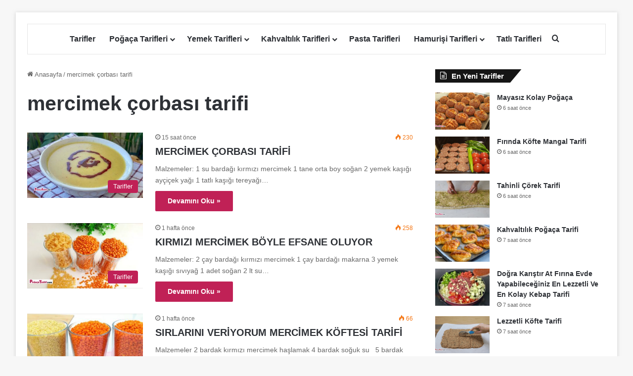

--- FILE ---
content_type: text/html; charset=UTF-8
request_url: https://www.pogacatarifi.com/etiket/mercimek-corbasi-tarifi/
body_size: 32771
content:
<!DOCTYPE html>
<html lang="tr" class="" data-skin="light">
<head><meta charset="UTF-8" /><script>if(navigator.userAgent.match(/MSIE|Internet Explorer/i)||navigator.userAgent.match(/Trident\/7\..*?rv:11/i)){var href=document.location.href;if(!href.match(/[?&]nowprocket/)){if(href.indexOf("?")==-1){if(href.indexOf("#")==-1){document.location.href=href+"?nowprocket=1"}else{document.location.href=href.replace("#","?nowprocket=1#")}}else{if(href.indexOf("#")==-1){document.location.href=href+"&nowprocket=1"}else{document.location.href=href.replace("#","&nowprocket=1#")}}}}</script><script>class RocketLazyLoadScripts{constructor(e){this.triggerEvents=e,this.eventOptions={passive:!0},this.userEventListener=this.triggerListener.bind(this),this.delayedScripts={normal:[],async:[],defer:[]},this.allJQueries=[]}_addUserInteractionListener(e){this.triggerEvents.forEach((t=>window.addEventListener(t,e.userEventListener,e.eventOptions)))}_removeUserInteractionListener(e){this.triggerEvents.forEach((t=>window.removeEventListener(t,e.userEventListener,e.eventOptions)))}triggerListener(){this._removeUserInteractionListener(this),"loading"===document.readyState?document.addEventListener("DOMContentLoaded",this._loadEverythingNow.bind(this)):this._loadEverythingNow()}async _loadEverythingNow(){this._delayEventListeners(),this._delayJQueryReady(this),this._handleDocumentWrite(),this._registerAllDelayedScripts(),this._preloadAllScripts(),await this._loadScriptsFromList(this.delayedScripts.normal),await this._loadScriptsFromList(this.delayedScripts.defer),await this._loadScriptsFromList(this.delayedScripts.async),await this._triggerDOMContentLoaded(),await this._triggerWindowLoad(),window.dispatchEvent(new Event("rocket-allScriptsLoaded"))}_registerAllDelayedScripts(){document.querySelectorAll("script[type=rocketlazyloadscript]").forEach((e=>{e.hasAttribute("src")?e.hasAttribute("async")&&!1!==e.async?this.delayedScripts.async.push(e):e.hasAttribute("defer")&&!1!==e.defer||"module"===e.getAttribute("data-rocket-type")?this.delayedScripts.defer.push(e):this.delayedScripts.normal.push(e):this.delayedScripts.normal.push(e)}))}async _transformScript(e){return await this._requestAnimFrame(),new Promise((t=>{const n=document.createElement("script");let r;[...e.attributes].forEach((e=>{let t=e.nodeName;"type"!==t&&("data-rocket-type"===t&&(t="type",r=e.nodeValue),n.setAttribute(t,e.nodeValue))})),e.hasAttribute("src")?(n.addEventListener("load",t),n.addEventListener("error",t)):(n.text=e.text,t()),e.parentNode.replaceChild(n,e)}))}async _loadScriptsFromList(e){const t=e.shift();return t?(await this._transformScript(t),this._loadScriptsFromList(e)):Promise.resolve()}_preloadAllScripts(){var e=document.createDocumentFragment();[...this.delayedScripts.normal,...this.delayedScripts.defer,...this.delayedScripts.async].forEach((t=>{const n=t.getAttribute("src");if(n){const t=document.createElement("link");t.href=n,t.rel="preload",t.as="script",e.appendChild(t)}})),document.head.appendChild(e)}_delayEventListeners(){let e={};function t(t,n){!function(t){function n(n){return e[t].eventsToRewrite.indexOf(n)>=0?"rocket-"+n:n}e[t]||(e[t]={originalFunctions:{add:t.addEventListener,remove:t.removeEventListener},eventsToRewrite:[]},t.addEventListener=function(){arguments[0]=n(arguments[0]),e[t].originalFunctions.add.apply(t,arguments)},t.removeEventListener=function(){arguments[0]=n(arguments[0]),e[t].originalFunctions.remove.apply(t,arguments)})}(t),e[t].eventsToRewrite.push(n)}function n(e,t){let n=e[t];Object.defineProperty(e,t,{get:()=>n||function(){},set(r){e["rocket"+t]=n=r}})}t(document,"DOMContentLoaded"),t(window,"DOMContentLoaded"),t(window,"load"),t(window,"pageshow"),t(document,"readystatechange"),n(document,"onreadystatechange"),n(window,"onload"),n(window,"onpageshow")}_delayJQueryReady(e){let t=window.jQuery;Object.defineProperty(window,"jQuery",{get:()=>t,set(n){if(n&&n.fn&&!e.allJQueries.includes(n)){n.fn.ready=n.fn.init.prototype.ready=function(t){e.domReadyFired?t.bind(document)(n):document.addEventListener("rocket-DOMContentLoaded",(()=>t.bind(document)(n)))};const t=n.fn.on;n.fn.on=n.fn.init.prototype.on=function(){if(this[0]===window){function e(e){return e.split(" ").map((e=>"load"===e||0===e.indexOf("load.")?"rocket-jquery-load":e)).join(" ")}"string"==typeof arguments[0]||arguments[0]instanceof String?arguments[0]=e(arguments[0]):"object"==typeof arguments[0]&&Object.keys(arguments[0]).forEach((t=>{delete Object.assign(arguments[0],{[e(t)]:arguments[0][t]})[t]}))}return t.apply(this,arguments),this},e.allJQueries.push(n)}t=n}})}async _triggerDOMContentLoaded(){this.domReadyFired=!0,await this._requestAnimFrame(),document.dispatchEvent(new Event("rocket-DOMContentLoaded")),await this._requestAnimFrame(),window.dispatchEvent(new Event("rocket-DOMContentLoaded")),await this._requestAnimFrame(),document.dispatchEvent(new Event("rocket-readystatechange")),await this._requestAnimFrame(),document.rocketonreadystatechange&&document.rocketonreadystatechange()}async _triggerWindowLoad(){await this._requestAnimFrame(),window.dispatchEvent(new Event("rocket-load")),await this._requestAnimFrame(),window.rocketonload&&window.rocketonload(),await this._requestAnimFrame(),this.allJQueries.forEach((e=>e(window).trigger("rocket-jquery-load"))),window.dispatchEvent(new Event("rocket-pageshow")),await this._requestAnimFrame(),window.rocketonpageshow&&window.rocketonpageshow()}_handleDocumentWrite(){const e=new Map;document.write=document.writeln=function(t){const n=document.currentScript,r=document.createRange(),i=n.parentElement;let o=e.get(n);void 0===o&&(o=n.nextSibling,e.set(n,o));const a=document.createDocumentFragment();r.setStart(a,0),a.appendChild(r.createContextualFragment(t)),i.insertBefore(a,o)}}async _requestAnimFrame(){return new Promise((e=>requestAnimationFrame(e)))}static run(){const e=new RocketLazyLoadScripts(["keydown","mousemove","touchmove","touchstart","touchend","wheel"]);e._addUserInteractionListener(e)}}RocketLazyLoadScripts.run();</script>
	
	<link rel="profile" href="https://gmpg.org/xfn/11" />
	<meta name='robots' content='index, follow, max-image-preview:large, max-snippet:-1, max-video-preview:-1' />
	<style>img:is([sizes="auto" i], [sizes^="auto," i]) { contain-intrinsic-size: 3000px 1500px }</style>
	
	<!-- This site is optimized with the Yoast SEO plugin v26.7 - https://yoast.com/wordpress/plugins/seo/ -->
	<title>mercimek çorbası tarifi</title><style id="rocket-critical-css">ul{box-sizing:border-box}:root{--wp--preset--font-size--normal:16px;--wp--preset--font-size--huge:42px}.screen-reader-text{border:0;clip-path:inset(50%);height:1px;margin:-1px;overflow:hidden;padding:0;position:absolute;width:1px;word-wrap:normal!important}#cookie-notice *{-webkit-box-sizing:border-box;-moz-box-sizing:border-box;box-sizing:border-box}#cookie-notice .cookie-notice-container{display:block}#cookie-notice.cookie-notice-hidden .cookie-notice-container{display:none}.cookie-notice-container{padding:15px 30px;text-align:center;width:100%;z-index:2}.cn-close-icon{position:absolute;right:15px;top:50%;margin:-10px 0 0 0;width:15px;height:15px;opacity:.5;padding:10px;border:none;outline:none;background:none;box-shadow:none}.cn-close-icon:before,.cn-close-icon:after{position:absolute;content:' ';height:15px;width:2px;top:3px;background-color:rgba(128,128,128,1)}.cn-close-icon:before{transform:rotate(45deg)}.cn-close-icon:after{transform:rotate(-45deg)}#cookie-notice .cn-button{margin:0 0 0 10px;display:inline-block}#cookie-notice .cn-button:not(.cn-button-custom){font-family:-apple-system,BlinkMacSystemFont,Arial,Roboto,"Helvetica Neue",sans-serif;font-weight:normal;font-size:13px;letter-spacing:.25px;line-height:20px;margin:0 0 0 10px;text-align:center;text-transform:none;display:inline-block;touch-action:manipulation;white-space:nowrap;outline:none;box-shadow:none;text-shadow:none;border:none;-webkit-border-radius:3px;-moz-border-radius:3px;border-radius:3px;text-decoration:none;padding:8.5px 10px;line-height:1;color:inherit}.cn-text-container{margin:0 0 6px 0}.cn-text-container,.cn-buttons-container{display:inline-block}@media all and (max-width:900px){.cookie-notice-container #cn-notice-text{display:block}.cookie-notice-container #cn-notice-buttons{display:block}#cookie-notice .cn-button{margin:0 5px 5px 5px}}@media all and (max-width:480px){.cookie-notice-container{padding:15px 25px}}:root{--brand-color:#0669ff;--dark-brand-color:#0051cc;--bright-color:#FFF;--base-color:#2c2f34}html{-ms-touch-action:manipulation;touch-action:manipulation;-webkit-text-size-adjust:100%;-ms-text-size-adjust:100%}aside,header,nav{display:block}a{background-color:transparent}img{border-style:none}button,input{font:inherit}button,input{overflow:visible}button,input{margin:0}button{text-transform:none}button,[type="submit"]{-webkit-appearance:button}button::-moz-focus-inner,input::-moz-focus-inner{border:0;padding:0}button:-moz-focusring,input:-moz-focusring{outline:1px dotted ButtonText}[type="search"]{-webkit-appearance:textfield}[type="search"]::-webkit-search-cancel-button,[type="search"]::-webkit-search-decoration{-webkit-appearance:none}*{padding:0;margin:0;list-style:none;border:0;outline:none;box-sizing:border-box}*:before,*:after{box-sizing:border-box}body{background:#F7F7F7;color:var(--base-color);font-family:-apple-system,BlinkMacSystemFont,"Segoe UI",Roboto,Oxygen,Oxygen-Sans,Ubuntu,Cantarell,"Helvetica Neue","Open Sans",Arial,sans-serif;font-size:13px;line-height:21px}h1,h2,h3,.the-subtitle{line-height:1.4;font-weight:600}h1{font-size:41px;font-weight:700}h2{font-size:27px}h3{font-size:23px}.the-subtitle{font-size:17px}a{color:var(--base-color);text-decoration:none}img{max-width:100%;height:auto}p{line-height:1.7}.screen-reader-text{clip:rect(1px,1px,1px,1px);position:absolute!important;height:1px;width:1px;overflow:hidden}.tie-icon:before,[class^="tie-icon-"],[class*=" tie-icon-"]{font-family:'tiefonticon'!important;speak:never;font-style:normal;font-weight:normal;font-variant:normal;text-transform:none;line-height:1;-webkit-font-smoothing:antialiased;-moz-osx-font-smoothing:grayscale;display:inline-block}.tie-popup,#autocomplete-suggestions{display:none}.container{margin-right:auto;margin-left:auto;padding-left:15px;padding-right:15px}.container:after{content:"";display:table;clear:both}@media (min-width:768px){.container{width:100%}}@media (min-width:1200px){.container{max-width:1200px}}.tie-row{margin-left:-15px;margin-right:-15px}.tie-row:after{content:"";display:table;clear:both}.tie-col-md-4,.tie-col-md-8,.tie-col-xs-12{position:relative;min-height:1px;padding-left:15px;padding-right:15px}.tie-col-xs-12{float:left}.tie-col-xs-12{width:100%}@media (min-width:992px){.tie-col-md-4,.tie-col-md-8{float:left}.tie-col-md-4{width:33.33333%}.tie-col-md-8{width:66.66667%}}.tie-alignright{float:right}.clearfix:before,.clearfix:after{content:"\0020";display:block;height:0;overflow:hidden}.clearfix:after{clear:both}.tie-container,#tie-wrapper{height:100%;min-height:650px}.tie-container{position:relative;overflow:hidden}#tie-wrapper{background:#fff;position:relative;z-index:108;height:100%;margin:0 auto}.container-wrapper{background:#ffffff;border:1px solid rgba(0,0,0,0.1);border-radius:2px;padding:30px}#content{margin-top:30px}@media (max-width:991px){#content{margin-top:15px}}.site-content{-ms-word-wrap:break-word;word-wrap:break-word}.boxed-layout #tie-wrapper{max-width:1230px}.boxed-layout.wrapper-has-shadow #tie-wrapper{box-shadow:0 1px 7px rgba(171,171,171,0.5)}@media (min-width:992px){.boxed-layout #tie-wrapper{width:95%}}@media (min-width:992px){.framed-layout #tie-wrapper{margin-top:25px;margin-bottom:25px}}.theme-header{background:#fff;position:relative;z-index:999}.theme-header:after{content:"";display:table;clear:both}#menu-components-wrap{display:flex;justify-content:space-between;width:100%;flex-wrap:wrap}.header-layout-2 #menu-components-wrap{justify-content:center}.logo-row{position:relative}#logo{margin-top:40px;margin-bottom:40px;display:block;float:left}#logo img{vertical-align:middle}#logo a{display:inline-block}.header-layout-2 #logo{float:none;text-align:center}.header-layout-2 #logo img{margin-right:auto;margin-left:auto}.header-layout-2 .logo-container{width:100%;float:none}@media (max-width:991px){#theme-header.has-normal-width-logo #logo{margin:14px 0!important;text-align:left;line-height:1}#theme-header.has-normal-width-logo #logo img{width:auto;height:auto;max-width:190px}}@media (max-width:479px){#theme-header.has-normal-width-logo #logo img{max-width:160px;max-height:60px!important}}@media (max-width:991px){#theme-header.mobile-header-default:not(.header-layout-1) #logo{flex-grow:10}}.components{display:flex;align-items:center;justify-content:end}.components>li{position:relative}.components>li>a{display:block;position:relative;width:30px;text-align:center;font-size:16px;white-space:nowrap}@media (max-width:991px){.logo-container{border-width:0;display:flex;flex-flow:row nowrap;align-items:center;justify-content:space-between}}.mobile-header-components{display:none;z-index:10;height:30px;line-height:30px;flex-wrap:nowrap;flex:1 1 0%}.mobile-header-components .components{float:none;display:flex!important;justify-content:flex-start}.mobile-header-components .components li.custom-menu-link{display:inline-block;float:none}.mobile-header-components .components li.custom-menu-link>a{width:20px;padding-bottom:15px}.mobile-header-components [class^="tie-icon-"]{font-size:18px;width:20px;height:20px;vertical-align:middle}.mobile-header-components .tie-mobile-menu-icon{font-size:20px}.mobile-header-components .nav-icon{display:inline-block;width:20px;height:2px;background-color:var(--base-color);position:relative;top:-4px}.mobile-header-components .nav-icon:before,.mobile-header-components .nav-icon:after{position:absolute;right:0;background-color:var(--base-color);content:'';display:block;width:100%;height:100%;transform:translateZ(0);backface-visibility:hidden}.mobile-header-components .nav-icon:before{transform:translateY(-7px)}.mobile-header-components .nav-icon:after{transform:translateY(7px)}#mobile-header-components-area_1 .components li.custom-menu-link>a{margin-right:15px}#mobile-header-components-area_2 .components{flex-direction:row-reverse}#mobile-header-components-area_2 .components li.custom-menu-link>a{margin-left:15px}@media (max-width:991px){.logo-container:before,.logo-container:after{height:1px}#tie-body #mobile-container,.mobile-header-components{display:block}}@media (max-width:991px){.theme-header .components{display:none}}.main-nav-wrapper{position:relative;z-index:4}.main-nav{background-color:var(--main-nav-background);color:var(--main-nav-primary-color);position:relative;border:1px solid var(--main-nav-main-border-color);border-width:1px 0}.main-menu-wrapper{position:relative}@media (min-width:992px){.header-menu .menu{display:flex}.header-menu .menu a{display:block;position:relative}.header-menu .menu>li>a{white-space:nowrap}.header-menu .menu .sub-menu a{padding:8px 10px}.header-menu .menu ul:not(.sub-menu-columns):not(.sub-menu-columns-item):not(.sub-list):not(.mega-cat-sub-categories):not(.slider-arrow-nav){box-shadow:0 2px 5px rgba(0,0,0,0.1)}.header-menu .menu ul li{position:relative}.header-menu .menu ul a{border-width:0 0 1px}#main-nav{z-index:9;line-height:60px}.main-menu .menu>li>a{padding:0 14px;font-size:14px;font-weight:700}.main-menu .menu>li>.menu-sub-content{border-top:2px solid var(--main-nav-primary-color)}.main-menu .menu ul{line-height:20px;z-index:1}.main-menu .menu-sub-content{background:var(--main-nav-background);display:none;padding:15px;width:230px;position:absolute;box-shadow:0 3px 4px rgba(0,0,0,0.2)}.main-menu .menu-sub-content a{width:200px}.main-nav .menu a,.main-nav .components li a{color:var(--main-nav-text-color)}.main-nav-light{--main-nav-background:#FFFFFF;--main-nav-secondry-background:rgba(0,0,0,0.03);--main-nav-primary-color:var(--brand-color);--main-nav-contrast-primary-color:var(--bright-color);--main-nav-text-color:var(--base-color);--main-nav-secondry-text-color:rgba(0,0,0,0.5);--main-nav-main-border-color:rgba(0,0,0,0.1);--main-nav-secondry-border-color:rgba(0,0,0,0.08)}}@media (min-width:992px){header .menu-item-has-children>a:before{content:'';position:absolute;right:10px;top:50%;bottom:auto;transform:translateY(-50%);font-family:'tiefonticon'!important;font-style:normal;font-weight:normal;font-variant:normal;text-transform:none;content:"\f079";font-size:11px;line-height:1}.menu>.menu-item-has-children:not(.is-icon-only)>a{padding-right:25px}}@media (min-width:992px){.main-nav-boxed .main-nav{border-width:0}.main-nav-boxed .main-menu-wrapper{float:left;width:100%;background-color:var(--main-nav-background);padding-right:15px}.main-nav-boxed.main-nav-light .main-menu-wrapper{border:1px solid var(--main-nav-main-border-color)}}.main-nav-boxed .main-nav:not(.fixed-nav){background:transparent!important}@media only screen and (min-width:992px) and (max-width:1100px){.main-nav .menu>li:not(.is-icon-only)>a{padding-left:7px;padding-right:7px}.main-nav .menu>li:not(.is-icon-only)>a:before{display:none}}@media (max-width:991px){#tie-wrapper header#theme-header{box-shadow:none;background:transparent!important}.logo-container{border-width:0;box-shadow:0 3px 7px 0 rgba(0,0,0,0.1)}.logo-container{background-color:#ffffff}.header-layout-2 .main-nav-wrapper{display:none}.main-menu-wrapper .main-menu-wrap{width:100%}}.magazine2 .container-wrapper{border-width:0;padding:0;background-color:transparent;opacity:0.99}@media (min-width:992px){.magazine2.sidebar-right .sidebar{padding-left:40px}}.magazine2.archive .wide-post-box .container-wrapper{padding-top:0}.magazine2 .mag-box,.magazine2 .sidebar .container-wrapper{margin-bottom:50px}@media (max-width:991px){.magazine2 .mag-box,.magazine2 .sidebar .container-wrapper{margin-bottom:30px}}.magazine2.archive:not(.bbpress) .entry-header-outer{margin-bottom:30px}@media (max-width:991px){.magazine2.archive:not(.bbpress) .entry-header-outer{margin-bottom:20px}}input{border:1px solid rgba(0,0,0,0.1);color:var(--base-color);font-size:13px;outline:none;padding:10px 12px;line-height:23px;border-radius:2px;max-width:100%;background-color:transparent}input:not([type="checkbox"]):not([type="radio"]){appearance:none;outline:none}@media (max-width:767px){input:not([type="submit"]){font-size:16px!important}}.button,[type="submit"]{width:auto;position:relative;background-color:var(--tie-buttons-color, var(--brand-color));color:var(--tie-buttons-text, var(--bright-color));border-radius:var(--tie-buttons-radius, 2px);border:var(--tie-buttons-border-width, 0) solid var(--tie-buttons-border-color, var(--brand-color));padding:10px 25px;margin:0;font-weight:600;font-size:14px;display:inline-block;text-align:center;line-height:21px;text-decoration:none;vertical-align:middle;appearance:none}.more-link{margin-top:10px;white-space:nowrap;word-wrap:normal}@media (min-width:992px){.sidebar-right .main-content{float:left}.sidebar-right .sidebar{float:right}.sidebar-right.magazine2 .main-content{padding-right:5px}}.post-thumb{position:relative;height:100%;display:block;backface-visibility:hidden;transform:rotate(0)}.post-thumb img{width:100%;display:block}.post-thumb .post-cat-wrap{position:absolute;bottom:10px;margin:0;right:10px}.post-meta{margin:10px 0 8px;font-size:12px;overflow:hidden}.post-meta{color:#666}.post-meta .meta-item{margin-right:8px;display:inline-block}.post-meta .meta-item.tie-icon:before{padding-right:3px}.post-meta .meta-item.date:before{content:"\f017"}.post-meta .tie-alignright .meta-item:last-child{margin:0!important}@media (max-width:767px){.main-content .post-meta>span,.main-content .post-meta>div{float:left}}.warm{color:#f47512}.post-cat-wrap{position:relative;z-index:3;margin-bottom:5px;font-weight:normal;font-family:inherit!important;line-height:0;display:block}.post-cat{display:inline-block;background:var(--brand-color);color:var(--bright-color);padding:0 11px;font-size:13px;line-height:2em;margin-right:4px;position:relative;white-space:nowrap;word-wrap:normal;letter-spacing:0;border-radius:4px}.post-cat:first-child:last-child{margin:0}#breadcrumb{margin:50px 0 0}#breadcrumb,#breadcrumb a:not(:hover){color:#666}#breadcrumb .delimiter{margin:0 3px;font-style:normal}.entry-header-outer #breadcrumb{margin:0 0 20px;padding:0}.social-icons-item{float:right;margin-left:6px;position:relative}.social-icons-item .social-link span{color:var(--base-color);line-height:unset}.social-icons-widget .social-icons-item .social-link{width:24px;height:24px;line-height:24px;padding:0;display:block;text-align:center;border-radius:2px}.social-icons-item .facebook-social-icon{background-color:#4080FF!important}.social-icons-item .facebook-social-icon span{color:#4080FF}.social-icons-item .pinterest-social-icon{background-color:#e13138!important}.social-icons-item .pinterest-social-icon span{color:#e13138}ul:not(.solid-social-icons) .social-icons-item a:not(:hover){background-color:transparent!important}.solid-social-icons .social-link{background-color:var(--base-color)}.dark-skin .solid-social-icons .social-link{background-color:#27292d;border-color:#27292d}.solid-social-icons .social-link span{color:#ffffff!important}@media (max-width:767px){.container-wrapper{padding:20px 15px}}.mag-box-container{position:relative}.mag-box .posts-items li:nth-child(1){margin-top:0}.mag-box{margin-bottom:30px;clear:both}@media (max-width:991px){.mag-box{margin-bottom:15px}}.mag-box .posts-items{clear:both;margin:0 -2%}.mag-box .posts-items li{float:left;width:50%;margin-top:24px;padding:0 2%}@media (max-width:670px){.mag-box .posts-items li{width:100%}}.mag-box .post-title{font-size:20px;line-height:1.4}.mag-box .post-meta{margin:0 0 3px}.mag-box .post-excerpt{margin-top:10px;color:#666;word-break:break-word;font-size:14px}.archive:not(.bbpress) .entry-header-outer{border-radius:2px;border-bottom-right-radius:0;border-bottom-left-radius:0}.archive:not(.bbpress) .entry-header-outer #breadcrumb{margin-bottom:20px;padding:0}.archive:not(.bbpress) .main-content>div:last-child{margin-bottom:0}.archive:not(.bbpress) .mag-box .container-wrapper{border-top-width:0;border-radius:2px;border-top-left-radius:0;border-top-right-radius:0}.archive:not(.bbpress) .mag-box{margin-bottom:0}.archive .wide-post-box .container-wrapper{padding-top:40px}.thumb-overlay{position:absolute;width:100%;height:100%;top:0;left:0;padding:30px;border-radius:2px}.thumb-overlay .thumb-content{position:absolute;bottom:0;left:0;padding:0 30px 20px;z-index:3;width:100%;backface-visibility:hidden}.thumb-overlay .post-meta,.thumb-overlay .thumb-title a{color:#ffffff!important}.thumb-overlay .thumb-title{font-size:30px;color:#ffffff}.thumb-overlay .thumb-meta{margin:0 0 5px}.thumb-overlay{backface-visibility:hidden}.thumb-overlay:after{content:"";position:absolute;z-index:1;left:0;right:0;bottom:0;height:65%;background-image:linear-gradient(to bottom,transparent,rgba(0,0,0,0.75));backface-visibility:hidden}.main-slider .slide{position:relative;overflow:hidden;background-repeat:no-repeat;background-position:center top;background-size:cover}.main-slider .tie-slick-slider:not(.slick-initialized) .slide{display:none}.main-slider .tie-slick-slider:not(.slick-initialized) .slide:first-child{display:block}.main-slider .thumb-meta{color:#ffffff}@media (max-width:479px){.main-slider .thumb-title{font-size:16px!important}}@media (max-width:320px){.main-slider .thumb-meta{display:none}}.all-over-thumb-link{position:absolute;width:100%;height:100%;top:0;z-index:2}.boxed-five-slides-slider .tie-slick-slider:not(.slick-initialized) .slide{display:none!important}.block-head-4 .has-block-head-4{position:relative;opacity:0.99;display:inline-block!important;width:auto;font-size:15px;line-height:1.3;font-weight:500;margin-bottom:20px;padding:5px 10px;color:var(--bright-color)}.block-head-4 .has-block-head-4:before{content:'';position:absolute;left:0;top:0;width:100%;height:100%;background-color:var(--brand-color);z-index:-1}.block-head-4 .widget-title{padding:0 10px}.block-head-4 .widget-title .the-subtitle{line-height:27px}.block-head-4#tie-body .widget-title{color:#ffffff}.block-head-4#tie-body .widget-title:before{background:#111}.block-head-4 span.widget-title-icon{float:left;margin-right:10px;line-height:27px;position:static;color:#ffffff}.block-head-4 .mag-box>.container-wrapper,.block-head-4 .widget-title{opacity:0.99}.block-head-6 .has-block-head-4:after{content:'';position:absolute;right:0;top:0;width:70%;height:100%;background-color:var(--brand-color);transform:skew(-40deg) translateX(14px);z-index:-1}.block-head-6#tie-body .widget-title:after{background:#111}.wide-post-box .posts-items{margin:0}.wide-post-box .posts-items li{width:100%;padding:0;display:flex!important}.wide-post-box .posts-items li .post-title{font-size:20px}.wide-post-box .posts-items li .post-thumb{margin-right:25px;float:none;flex:0 0 50%;width:50%;max-width:420px}@media (max-width:767px){.wide-post-box .posts-items li .post-thumb{flex:1 0 40%;width:40%;max-width:40%;margin-right:3.55%}}.wide-post-box .posts-items li .post-details{flex:1 1 auto;padding:0!important}@media (max-width:580px){.wide-post-box .posts-items li{flex-direction:column}.wide-post-box .posts-items li .post-thumb{width:100%;flex:1 0 100%;max-width:100%;margin:0 0 10px 0}.wide-post-box .posts-items li .post-meta{width:100%}}.small-wide-post-box .posts-items li .post-thumb{flex:0 0 30%}.boxed-slider .slide{margin:0 15px;height:318px}.boxed-slider .thumb-overlay{padding:30px}.boxed-slider .thumb-title{font-size:20px}@media (max-width:670px){.boxed-slider .thumb-title{font-size:16px}}.boxed-five-slides-slider .slide{height:155px}@media (max-width:550px){.boxed-five-slides-slider .slide{height:180px}}.boxed-five-slides-slider .thumb-overlay,.boxed-five-slides-slider div.thumb-content{padding:10px}.boxed-five-slides-slider .thumb-meta{margin-bottom:0}.boxed-five-slides-slider .thumb-title{margin-bottom:0;font-size:14px}.side-aside{position:fixed;top:0;z-index:111;visibility:hidden;width:350px;max-width:100%;height:100%;background:#FFFFFF;background-repeat:no-repeat;background-position:center top;background-size:cover;overflow-y:auto}@media (min-width:992px){.side-aside{right:0;transform:translate(350px,0)}.side-aside:not(.slide-sidebar-desktop){display:none}}.site-footer .widget-title-icon{display:none}.dark-skin{--lazyload-loading-color:#161717}.dark-skin{background-color:var(--tie-dark-skin-bg-main, #1f2024);color:#ffffff}.dark-skin input:not([type="submit"]){color:#ccc}.dark-skin a:not(:hover){color:#ffffff}.dark-skin .post-meta{color:#ccc!important}.dark-skin input:not([type=submit]){border-color:rgba(255,255,255,0.1)}.dark-skin .widget a:not(:hover){color:#ffffff}.dark-skin .widget-title-icon{color:#ccc}.sidebar .container-wrapper{margin-bottom:30px}@media (max-width:991px){.sidebar .container-wrapper{margin-bottom:15px}}@media (max-width:991px){.has-sidebar .sidebar{margin-top:15px}.magazine2.has-sidebar .sidebar{margin-top:40px}}.widget-title{position:relative}.widget-title .the-subtitle{font-size:15px;min-height:15px}.widget-title-icon{position:absolute;right:0;top:1px;color:#b9bec3;font-size:15px}.widget-title-icon:before{content:"\f08d"}.post-widget-body{padding-left:125px}.post-widget-body .post-title{font-size:14px;line-height:1.4;margin-bottom:5px}.post-widget-thumbnail{float:left;margin-right:15px;position:relative}.post-widget-thumbnail img.tie-small-image{width:110px}.widget li{padding:6px 0}.widget li:first-child{padding-top:0}.widget li:after{clear:both;display:table;content:""}.widget .post-meta{margin:2px 0 0;font-size:11px;line-height:17px}.posts-list .widget-title-icon:before,.tie-slider-widget .widget-title-icon:before{content:"\f0f6"}form.search-form{overflow:auto;position:relative;width:100%;margin-top:10px}.search-field{float:left;width:73%;padding:8px 15px}.search-submit[type="submit"]{float:right;padding:10px 5px;margin-left:2%;width:25%}li.widget-post-list{padding:7px 0;position:relative}.social-icons-widget .social-icons-item{float:left;margin:3px;padding:0}.social-icons-widget .social-icons-item .social-link{width:40px;height:40px;line-height:40px;font-size:18px}@media (max-width:479px){.social-icons-widget .social-icons-item{float:none;display:inline-block}}.widget-posts-list-container{position:relative}@media (min-width:992px){.theme-header .logo-row>div{height:auto!important}}#mobile-container{display:none;padding:10px 30px 30px}#mobile-menu{margin-bottom:20px;position:relative;padding-top:15px}#mobile-social-icons{margin-bottom:15px}#mobile-social-icons ul{text-align:center;overflow:hidden}#mobile-social-icons ul .social-icons-item{float:none;display:inline-block}#mobile-social-icons .social-icons-item{margin:0}#mobile-social-icons .social-icons-item .social-link{background:transparent;border:none}#mobile-search .search-form{overflow:hidden;position:relative}#mobile-search .search-form:after{position:absolute;content:"\f002";font-family:"tiefonticon";top:4px;right:10px;line-height:30px;width:30px;font-size:16px;border-radius:50%;text-align:center;color:#fff}#mobile-search .search-field{background-color:rgba(0,0,0,0.05);border-color:rgba(255,255,255,0.1);color:#ffffff;width:100%;border-radius:50px;padding:7px 45px 7px 20px}#mobile-search .search-submit{background:transparent;font-size:0;width:35px;height:38px;position:absolute;top:0;right:5px;z-index:1}#mobile-search input::-webkit-input-placeholder{color:rgba(255,255,255,0.6)}#mobile-search input::-moz-placeholder{color:rgba(255,255,255,0.6)}#mobile-search input:-moz-placeholder{color:rgba(255,255,255,0.6)}#mobile-search input:-ms-input-placeholder{color:rgba(255,255,255,0.6)}#tie-wrapper:after{position:absolute;z-index:1000;top:-10%;left:-50%;width:0;height:0;background:rgba(0,0,0,0.2);content:"";opacity:0}@media (max-width:991px){.side-aside.appear-from-left{left:0;transform:translate(-100%,0)}.side-aside.is-fullwidth{width:100%}}.is-desktop .side-aside .has-custom-scroll{padding:50px 0 0}.side-aside:after{position:absolute;top:0;left:0;width:100%;height:100%;background:rgba(0,0,0,0.2);content:"";opacity:1}a.remove{position:absolute;top:0;right:0;display:block;speak:never;-webkit-font-smoothing:antialiased;-moz-osx-font-smoothing:grayscale;width:20px;height:20px;display:block;line-height:20px;text-align:center;font-size:15px}a.remove:before{content:"\e117";font-family:"tiefonticon";color:#e74c3c}a.remove.big-btn{width:25px;height:25px;line-height:25px;font-size:22px}a.remove.light-btn:not(:hover):before{color:#ffffff}.side-aside a.remove{z-index:1;top:15px;left:50%;right:auto;transform:translateX(-50%)}.side-aside a.remove:not(:hover):before{color:#111}.side-aside.dark-skin a.remove:not(:hover):before{color:#ffffff}.tie-popup a.remove{transform:scale(0.2);opacity:0;top:15px;right:15px;z-index:1}.theiaStickySidebar:after{content:"";display:table;clear:both}.has-custom-scroll,.side-aside{overflow-x:hidden;scrollbar-width:thin}.has-custom-scroll::-webkit-scrollbar,.side-aside::-webkit-scrollbar{width:5px}.has-custom-scroll::-webkit-scrollbar-track,.side-aside::-webkit-scrollbar-track{background:transparent}.has-custom-scroll::-webkit-scrollbar-thumb,.side-aside::-webkit-scrollbar-thumb{border-radius:20px;background:rgba(0,0,0,0.2)}.dark-skin .has-custom-scroll::-webkit-scrollbar-thumb{background:rgb(0,0,0)}.tie-popup{position:fixed;z-index:99999;left:0;top:0;height:100%;width:100%;background-color:rgba(0,0,0,0.5);display:none;perspective:600px}.pop-up-live-search{will-change:transform,opacity;transform:scale(0.7);opacity:0}.tie-popup-search-wrap::-webkit-input-placeholder{color:#ffffff}.tie-popup-search-wrap::-moz-placeholder{color:#ffffff}.tie-popup-search-wrap:-moz-placeholder{color:#ffffff}.tie-popup-search-wrap:-ms-input-placeholder{color:#ffffff}.tie-popup-search-wrap form{position:relative;height:80px;margin-bottom:20px}.popup-search-wrap-inner{position:relative;padding:80px 15px 0;margin:0 auto;max-width:800px}input.tie-popup-search-input{width:100%;height:80px;line-height:80px;background:rgba(0,0,0,0.7)!important;font-weight:500;font-size:22px;border:0;padding-right:80px;padding-left:30px;color:#ffffff;border-radius:5px}button.tie-popup-search-submit{font-size:28px;color:#666;position:absolute;right:5px;top:15px;background:transparent!important}#tie-popup-search-mobile .popup-search-wrap-inner{padding-top:50px}#tie-popup-search-mobile input.tie-popup-search-input{height:50px;line-height:1;padding-left:20px;padding-right:50px}#tie-popup-search-mobile button.tie-popup-search-submit{font-size:16px;top:9px;right:0}#autocomplete-suggestions{overflow:auto;padding:20px;color:#eee;position:absolute;display:none;width:370px;z-index:9999;margin-top:15px}@font-face{font-family:"tiefonticon";src:url(https://www.pogacatarifi.com/wp-content/themes/jannah/assets/fonts/tielabs-fonticon/tielabs-fonticon.woff2?ciufdj1) format("woff2"),url(https://www.pogacatarifi.com/wp-content/themes/jannah/assets/fonts/tielabs-fonticon/tielabs-fonticon.woff?ciufdj1) format("woff"),url(https://www.pogacatarifi.com/wp-content/themes/jannah/assets/fonts/tielabs-fonticon/tielabs-fonticon.ttf?ciufdj1) format("truetype"),url(https://www.pogacatarifi.com/wp-content/themes/jannah/assets/fonts/tielabs-fonticon/tielabs-fonticon.svg?ciufdj1#tielabs-fonticon) format("svg");font-weight:normal;font-style:normal;font-display:swap}.tie-icon-facebook:before{content:"\f09a"}.tie-icon-search:before{content:"\f002"}.tie-icon-home:before{content:"\f015"}.tie-icon-pinterest:before{content:"\f0d2"}.tie-icon-fire:before{content:"\e900"}</style>
	<meta name="description" content="mercimek çorbası tarifi ile ilgili tüm makalelere buradan ulaşabilirsiniz! Tüm ayrıntıları ve püf noktaları ile mercimek çorbası tarifi makaleleri burada!" />
	<link rel="canonical" href="https://www.pogacatarifi.com/etiket/mercimek-corbasi-tarifi/" />
	<meta property="og:locale" content="tr_TR" />
	<meta property="og:type" content="article" />
	<meta property="og:title" content="mercimek çorbası tarifi" />
	<meta property="og:description" content="mercimek çorbası tarifi ile ilgili tüm makalelere buradan ulaşabilirsiniz! Tüm ayrıntıları ve püf noktaları ile mercimek çorbası tarifi makaleleri burada!" />
	<meta property="og:url" content="https://www.pogacatarifi.com/etiket/mercimek-corbasi-tarifi/" />
	<meta property="og:site_name" content="Poğaça Tarifi" />
	<meta property="og:image" content="https://www.pogacatarifi.com/wp-content/uploads/2022/01/1.jpeg" />
	<meta property="og:image:width" content="640" />
	<meta property="og:image:height" content="640" />
	<meta property="og:image:type" content="image/jpeg" />
	<meta name="twitter:card" content="summary_large_image" />
	<script type="application/ld+json" class="yoast-schema-graph">{"@context":"https://schema.org","@graph":[{"@type":"CollectionPage","@id":"https://www.pogacatarifi.com/etiket/mercimek-corbasi-tarifi/","url":"https://www.pogacatarifi.com/etiket/mercimek-corbasi-tarifi/","name":"mercimek çorbası tarifi","isPartOf":{"@id":"https://www.pogacatarifi.com/#website"},"primaryImageOfPage":{"@id":"https://www.pogacatarifi.com/etiket/mercimek-corbasi-tarifi/#primaryimage"},"image":{"@id":"https://www.pogacatarifi.com/etiket/mercimek-corbasi-tarifi/#primaryimage"},"thumbnailUrl":"https://www.pogacatarifi.com/wp-content/uploads/2024/08/MERCIMEK-CORBASI-TARIFI.jpg","description":"mercimek çorbası tarifi ile ilgili tüm makalelere buradan ulaşabilirsiniz! Tüm ayrıntıları ve püf noktaları ile mercimek çorbası tarifi makaleleri burada!","breadcrumb":{"@id":"https://www.pogacatarifi.com/etiket/mercimek-corbasi-tarifi/#breadcrumb"},"inLanguage":"tr"},{"@type":"ImageObject","inLanguage":"tr","@id":"https://www.pogacatarifi.com/etiket/mercimek-corbasi-tarifi/#primaryimage","url":"https://www.pogacatarifi.com/wp-content/uploads/2024/08/MERCIMEK-CORBASI-TARIFI.jpg","contentUrl":"https://www.pogacatarifi.com/wp-content/uploads/2024/08/MERCIMEK-CORBASI-TARIFI.jpg","width":1920,"height":1080,"caption":"MERCİMEK ÇORBASI TARİFİ"},{"@type":"BreadcrumbList","@id":"https://www.pogacatarifi.com/etiket/mercimek-corbasi-tarifi/#breadcrumb","itemListElement":[{"@type":"ListItem","position":1,"name":"Yemek Tarifleri","item":"https://www.pogacatarifi.com/"},{"@type":"ListItem","position":2,"name":"mercimek çorbası tarifi"}]},{"@type":"WebSite","@id":"https://www.pogacatarifi.com/#website","url":"https://www.pogacatarifi.com/","name":"Poğaça Tarifi","description":"Denenmiş, lezzetli ve evde kolayca hazırlayabileceğiniz nefis pratik yemek tarifleri, videolu ve resimli nefis tarifler burada!","publisher":{"@id":"https://www.pogacatarifi.com/#organization"},"potentialAction":[{"@type":"SearchAction","target":{"@type":"EntryPoint","urlTemplate":"https://www.pogacatarifi.com/?s={search_term_string}"},"query-input":{"@type":"PropertyValueSpecification","valueRequired":true,"valueName":"search_term_string"}}],"inLanguage":"tr"},{"@type":"Organization","@id":"https://www.pogacatarifi.com/#organization","name":"Poğaça Tarifi","url":"https://www.pogacatarifi.com/","logo":{"@type":"ImageObject","inLanguage":"tr","@id":"https://www.pogacatarifi.com/#/schema/logo/image/","url":"https://www.pogacatarifi.com/wp-content/uploads/2021/11/poga.png","contentUrl":"https://www.pogacatarifi.com/wp-content/uploads/2021/11/poga.png","width":378,"height":73,"caption":"Poğaça Tarifi"},"image":{"@id":"https://www.pogacatarifi.com/#/schema/logo/image/"}},false]}</script>
	<!-- / Yoast SEO plugin. -->


<link rel='dns-prefetch' href='//www.googletagmanager.com' />
<link rel='dns-prefetch' href='//pagead2.googlesyndication.com' />

<link rel="alternate" type="application/rss+xml" title="Poğaça Tarifi &raquo; akışı" href="https://www.pogacatarifi.com/feed/" />
<link rel="alternate" type="application/rss+xml" title="Poğaça Tarifi &raquo; mercimek çorbası tarifi etiket akışı" href="https://www.pogacatarifi.com/etiket/mercimek-corbasi-tarifi/feed/" />

		<style type="text/css">
			:root{				
			--tie-preset-gradient-1: linear-gradient(135deg, rgba(6, 147, 227, 1) 0%, rgb(155, 81, 224) 100%);
			--tie-preset-gradient-2: linear-gradient(135deg, rgb(122, 220, 180) 0%, rgb(0, 208, 130) 100%);
			--tie-preset-gradient-3: linear-gradient(135deg, rgba(252, 185, 0, 1) 0%, rgba(255, 105, 0, 1) 100%);
			--tie-preset-gradient-4: linear-gradient(135deg, rgba(255, 105, 0, 1) 0%, rgb(207, 46, 46) 100%);
			--tie-preset-gradient-5: linear-gradient(135deg, rgb(238, 238, 238) 0%, rgb(169, 184, 195) 100%);
			--tie-preset-gradient-6: linear-gradient(135deg, rgb(74, 234, 220) 0%, rgb(151, 120, 209) 20%, rgb(207, 42, 186) 40%, rgb(238, 44, 130) 60%, rgb(251, 105, 98) 80%, rgb(254, 248, 76) 100%);
			--tie-preset-gradient-7: linear-gradient(135deg, rgb(255, 206, 236) 0%, rgb(152, 150, 240) 100%);
			--tie-preset-gradient-8: linear-gradient(135deg, rgb(254, 205, 165) 0%, rgb(254, 45, 45) 50%, rgb(107, 0, 62) 100%);
			--tie-preset-gradient-9: linear-gradient(135deg, rgb(255, 203, 112) 0%, rgb(199, 81, 192) 50%, rgb(65, 88, 208) 100%);
			--tie-preset-gradient-10: linear-gradient(135deg, rgb(255, 245, 203) 0%, rgb(182, 227, 212) 50%, rgb(51, 167, 181) 100%);
			--tie-preset-gradient-11: linear-gradient(135deg, rgb(202, 248, 128) 0%, rgb(113, 206, 126) 100%);
			--tie-preset-gradient-12: linear-gradient(135deg, rgb(2, 3, 129) 0%, rgb(40, 116, 252) 100%);
			--tie-preset-gradient-13: linear-gradient(135deg, #4D34FA, #ad34fa);
			--tie-preset-gradient-14: linear-gradient(135deg, #0057FF, #31B5FF);
			--tie-preset-gradient-15: linear-gradient(135deg, #FF007A, #FF81BD);
			--tie-preset-gradient-16: linear-gradient(135deg, #14111E, #4B4462);
			--tie-preset-gradient-17: linear-gradient(135deg, #F32758, #FFC581);

			
					--main-nav-background: #FFFFFF;
					--main-nav-secondry-background: rgba(0,0,0,0.03);
					--main-nav-primary-color: #0088ff;
					--main-nav-contrast-primary-color: #FFFFFF;
					--main-nav-text-color: #2c2f34;
					--main-nav-secondry-text-color: rgba(0,0,0,0.5);
					--main-nav-main-border-color: rgba(0,0,0,0.1);
					--main-nav-secondry-border-color: rgba(0,0,0,0.08);
				
			}
		</style>
	<meta name="viewport" content="width=device-width, initial-scale=1.0" /><style id='wp-emoji-styles-inline-css' type='text/css'>

	img.wp-smiley, img.emoji {
		display: inline !important;
		border: none !important;
		box-shadow: none !important;
		height: 1em !important;
		width: 1em !important;
		margin: 0 0.07em !important;
		vertical-align: -0.1em !important;
		background: none !important;
		padding: 0 !important;
	}
</style>
<link rel='preload'  href='https://www.pogacatarifi.com/wp-includes/css/dist/block-library/style.min.css?ver=6.8.3' data-rocket-async="style" as="style" onload="this.onload=null;this.rel='stylesheet'" type='text/css' media='all' />
<style id='wp-block-library-theme-inline-css' type='text/css'>
.wp-block-audio :where(figcaption){color:#555;font-size:13px;text-align:center}.is-dark-theme .wp-block-audio :where(figcaption){color:#ffffffa6}.wp-block-audio{margin:0 0 1em}.wp-block-code{border:1px solid #ccc;border-radius:4px;font-family:Menlo,Consolas,monaco,monospace;padding:.8em 1em}.wp-block-embed :where(figcaption){color:#555;font-size:13px;text-align:center}.is-dark-theme .wp-block-embed :where(figcaption){color:#ffffffa6}.wp-block-embed{margin:0 0 1em}.blocks-gallery-caption{color:#555;font-size:13px;text-align:center}.is-dark-theme .blocks-gallery-caption{color:#ffffffa6}:root :where(.wp-block-image figcaption){color:#555;font-size:13px;text-align:center}.is-dark-theme :root :where(.wp-block-image figcaption){color:#ffffffa6}.wp-block-image{margin:0 0 1em}.wp-block-pullquote{border-bottom:4px solid;border-top:4px solid;color:currentColor;margin-bottom:1.75em}.wp-block-pullquote cite,.wp-block-pullquote footer,.wp-block-pullquote__citation{color:currentColor;font-size:.8125em;font-style:normal;text-transform:uppercase}.wp-block-quote{border-left:.25em solid;margin:0 0 1.75em;padding-left:1em}.wp-block-quote cite,.wp-block-quote footer{color:currentColor;font-size:.8125em;font-style:normal;position:relative}.wp-block-quote:where(.has-text-align-right){border-left:none;border-right:.25em solid;padding-left:0;padding-right:1em}.wp-block-quote:where(.has-text-align-center){border:none;padding-left:0}.wp-block-quote.is-large,.wp-block-quote.is-style-large,.wp-block-quote:where(.is-style-plain){border:none}.wp-block-search .wp-block-search__label{font-weight:700}.wp-block-search__button{border:1px solid #ccc;padding:.375em .625em}:where(.wp-block-group.has-background){padding:1.25em 2.375em}.wp-block-separator.has-css-opacity{opacity:.4}.wp-block-separator{border:none;border-bottom:2px solid;margin-left:auto;margin-right:auto}.wp-block-separator.has-alpha-channel-opacity{opacity:1}.wp-block-separator:not(.is-style-wide):not(.is-style-dots){width:100px}.wp-block-separator.has-background:not(.is-style-dots){border-bottom:none;height:1px}.wp-block-separator.has-background:not(.is-style-wide):not(.is-style-dots){height:2px}.wp-block-table{margin:0 0 1em}.wp-block-table td,.wp-block-table th{word-break:normal}.wp-block-table :where(figcaption){color:#555;font-size:13px;text-align:center}.is-dark-theme .wp-block-table :where(figcaption){color:#ffffffa6}.wp-block-video :where(figcaption){color:#555;font-size:13px;text-align:center}.is-dark-theme .wp-block-video :where(figcaption){color:#ffffffa6}.wp-block-video{margin:0 0 1em}:root :where(.wp-block-template-part.has-background){margin-bottom:0;margin-top:0;padding:1.25em 2.375em}
</style>
<style id='classic-theme-styles-inline-css' type='text/css'>
/*! This file is auto-generated */
.wp-block-button__link{color:#fff;background-color:#32373c;border-radius:9999px;box-shadow:none;text-decoration:none;padding:calc(.667em + 2px) calc(1.333em + 2px);font-size:1.125em}.wp-block-file__button{background:#32373c;color:#fff;text-decoration:none}
</style>
<style id='global-styles-inline-css' type='text/css'>
:root{--wp--preset--aspect-ratio--square: 1;--wp--preset--aspect-ratio--4-3: 4/3;--wp--preset--aspect-ratio--3-4: 3/4;--wp--preset--aspect-ratio--3-2: 3/2;--wp--preset--aspect-ratio--2-3: 2/3;--wp--preset--aspect-ratio--16-9: 16/9;--wp--preset--aspect-ratio--9-16: 9/16;--wp--preset--color--black: #000000;--wp--preset--color--cyan-bluish-gray: #abb8c3;--wp--preset--color--white: #ffffff;--wp--preset--color--pale-pink: #f78da7;--wp--preset--color--vivid-red: #cf2e2e;--wp--preset--color--luminous-vivid-orange: #ff6900;--wp--preset--color--luminous-vivid-amber: #fcb900;--wp--preset--color--light-green-cyan: #7bdcb5;--wp--preset--color--vivid-green-cyan: #00d084;--wp--preset--color--pale-cyan-blue: #8ed1fc;--wp--preset--color--vivid-cyan-blue: #0693e3;--wp--preset--color--vivid-purple: #9b51e0;--wp--preset--color--global-color: #c01f54;--wp--preset--gradient--vivid-cyan-blue-to-vivid-purple: linear-gradient(135deg,rgba(6,147,227,1) 0%,rgb(155,81,224) 100%);--wp--preset--gradient--light-green-cyan-to-vivid-green-cyan: linear-gradient(135deg,rgb(122,220,180) 0%,rgb(0,208,130) 100%);--wp--preset--gradient--luminous-vivid-amber-to-luminous-vivid-orange: linear-gradient(135deg,rgba(252,185,0,1) 0%,rgba(255,105,0,1) 100%);--wp--preset--gradient--luminous-vivid-orange-to-vivid-red: linear-gradient(135deg,rgba(255,105,0,1) 0%,rgb(207,46,46) 100%);--wp--preset--gradient--very-light-gray-to-cyan-bluish-gray: linear-gradient(135deg,rgb(238,238,238) 0%,rgb(169,184,195) 100%);--wp--preset--gradient--cool-to-warm-spectrum: linear-gradient(135deg,rgb(74,234,220) 0%,rgb(151,120,209) 20%,rgb(207,42,186) 40%,rgb(238,44,130) 60%,rgb(251,105,98) 80%,rgb(254,248,76) 100%);--wp--preset--gradient--blush-light-purple: linear-gradient(135deg,rgb(255,206,236) 0%,rgb(152,150,240) 100%);--wp--preset--gradient--blush-bordeaux: linear-gradient(135deg,rgb(254,205,165) 0%,rgb(254,45,45) 50%,rgb(107,0,62) 100%);--wp--preset--gradient--luminous-dusk: linear-gradient(135deg,rgb(255,203,112) 0%,rgb(199,81,192) 50%,rgb(65,88,208) 100%);--wp--preset--gradient--pale-ocean: linear-gradient(135deg,rgb(255,245,203) 0%,rgb(182,227,212) 50%,rgb(51,167,181) 100%);--wp--preset--gradient--electric-grass: linear-gradient(135deg,rgb(202,248,128) 0%,rgb(113,206,126) 100%);--wp--preset--gradient--midnight: linear-gradient(135deg,rgb(2,3,129) 0%,rgb(40,116,252) 100%);--wp--preset--font-size--small: 13px;--wp--preset--font-size--medium: 20px;--wp--preset--font-size--large: 36px;--wp--preset--font-size--x-large: 42px;--wp--preset--spacing--20: 0.44rem;--wp--preset--spacing--30: 0.67rem;--wp--preset--spacing--40: 1rem;--wp--preset--spacing--50: 1.5rem;--wp--preset--spacing--60: 2.25rem;--wp--preset--spacing--70: 3.38rem;--wp--preset--spacing--80: 5.06rem;--wp--preset--shadow--natural: 6px 6px 9px rgba(0, 0, 0, 0.2);--wp--preset--shadow--deep: 12px 12px 50px rgba(0, 0, 0, 0.4);--wp--preset--shadow--sharp: 6px 6px 0px rgba(0, 0, 0, 0.2);--wp--preset--shadow--outlined: 6px 6px 0px -3px rgba(255, 255, 255, 1), 6px 6px rgba(0, 0, 0, 1);--wp--preset--shadow--crisp: 6px 6px 0px rgba(0, 0, 0, 1);}:where(.is-layout-flex){gap: 0.5em;}:where(.is-layout-grid){gap: 0.5em;}body .is-layout-flex{display: flex;}.is-layout-flex{flex-wrap: wrap;align-items: center;}.is-layout-flex > :is(*, div){margin: 0;}body .is-layout-grid{display: grid;}.is-layout-grid > :is(*, div){margin: 0;}:where(.wp-block-columns.is-layout-flex){gap: 2em;}:where(.wp-block-columns.is-layout-grid){gap: 2em;}:where(.wp-block-post-template.is-layout-flex){gap: 1.25em;}:where(.wp-block-post-template.is-layout-grid){gap: 1.25em;}.has-black-color{color: var(--wp--preset--color--black) !important;}.has-cyan-bluish-gray-color{color: var(--wp--preset--color--cyan-bluish-gray) !important;}.has-white-color{color: var(--wp--preset--color--white) !important;}.has-pale-pink-color{color: var(--wp--preset--color--pale-pink) !important;}.has-vivid-red-color{color: var(--wp--preset--color--vivid-red) !important;}.has-luminous-vivid-orange-color{color: var(--wp--preset--color--luminous-vivid-orange) !important;}.has-luminous-vivid-amber-color{color: var(--wp--preset--color--luminous-vivid-amber) !important;}.has-light-green-cyan-color{color: var(--wp--preset--color--light-green-cyan) !important;}.has-vivid-green-cyan-color{color: var(--wp--preset--color--vivid-green-cyan) !important;}.has-pale-cyan-blue-color{color: var(--wp--preset--color--pale-cyan-blue) !important;}.has-vivid-cyan-blue-color{color: var(--wp--preset--color--vivid-cyan-blue) !important;}.has-vivid-purple-color{color: var(--wp--preset--color--vivid-purple) !important;}.has-black-background-color{background-color: var(--wp--preset--color--black) !important;}.has-cyan-bluish-gray-background-color{background-color: var(--wp--preset--color--cyan-bluish-gray) !important;}.has-white-background-color{background-color: var(--wp--preset--color--white) !important;}.has-pale-pink-background-color{background-color: var(--wp--preset--color--pale-pink) !important;}.has-vivid-red-background-color{background-color: var(--wp--preset--color--vivid-red) !important;}.has-luminous-vivid-orange-background-color{background-color: var(--wp--preset--color--luminous-vivid-orange) !important;}.has-luminous-vivid-amber-background-color{background-color: var(--wp--preset--color--luminous-vivid-amber) !important;}.has-light-green-cyan-background-color{background-color: var(--wp--preset--color--light-green-cyan) !important;}.has-vivid-green-cyan-background-color{background-color: var(--wp--preset--color--vivid-green-cyan) !important;}.has-pale-cyan-blue-background-color{background-color: var(--wp--preset--color--pale-cyan-blue) !important;}.has-vivid-cyan-blue-background-color{background-color: var(--wp--preset--color--vivid-cyan-blue) !important;}.has-vivid-purple-background-color{background-color: var(--wp--preset--color--vivid-purple) !important;}.has-black-border-color{border-color: var(--wp--preset--color--black) !important;}.has-cyan-bluish-gray-border-color{border-color: var(--wp--preset--color--cyan-bluish-gray) !important;}.has-white-border-color{border-color: var(--wp--preset--color--white) !important;}.has-pale-pink-border-color{border-color: var(--wp--preset--color--pale-pink) !important;}.has-vivid-red-border-color{border-color: var(--wp--preset--color--vivid-red) !important;}.has-luminous-vivid-orange-border-color{border-color: var(--wp--preset--color--luminous-vivid-orange) !important;}.has-luminous-vivid-amber-border-color{border-color: var(--wp--preset--color--luminous-vivid-amber) !important;}.has-light-green-cyan-border-color{border-color: var(--wp--preset--color--light-green-cyan) !important;}.has-vivid-green-cyan-border-color{border-color: var(--wp--preset--color--vivid-green-cyan) !important;}.has-pale-cyan-blue-border-color{border-color: var(--wp--preset--color--pale-cyan-blue) !important;}.has-vivid-cyan-blue-border-color{border-color: var(--wp--preset--color--vivid-cyan-blue) !important;}.has-vivid-purple-border-color{border-color: var(--wp--preset--color--vivid-purple) !important;}.has-vivid-cyan-blue-to-vivid-purple-gradient-background{background: var(--wp--preset--gradient--vivid-cyan-blue-to-vivid-purple) !important;}.has-light-green-cyan-to-vivid-green-cyan-gradient-background{background: var(--wp--preset--gradient--light-green-cyan-to-vivid-green-cyan) !important;}.has-luminous-vivid-amber-to-luminous-vivid-orange-gradient-background{background: var(--wp--preset--gradient--luminous-vivid-amber-to-luminous-vivid-orange) !important;}.has-luminous-vivid-orange-to-vivid-red-gradient-background{background: var(--wp--preset--gradient--luminous-vivid-orange-to-vivid-red) !important;}.has-very-light-gray-to-cyan-bluish-gray-gradient-background{background: var(--wp--preset--gradient--very-light-gray-to-cyan-bluish-gray) !important;}.has-cool-to-warm-spectrum-gradient-background{background: var(--wp--preset--gradient--cool-to-warm-spectrum) !important;}.has-blush-light-purple-gradient-background{background: var(--wp--preset--gradient--blush-light-purple) !important;}.has-blush-bordeaux-gradient-background{background: var(--wp--preset--gradient--blush-bordeaux) !important;}.has-luminous-dusk-gradient-background{background: var(--wp--preset--gradient--luminous-dusk) !important;}.has-pale-ocean-gradient-background{background: var(--wp--preset--gradient--pale-ocean) !important;}.has-electric-grass-gradient-background{background: var(--wp--preset--gradient--electric-grass) !important;}.has-midnight-gradient-background{background: var(--wp--preset--gradient--midnight) !important;}.has-small-font-size{font-size: var(--wp--preset--font-size--small) !important;}.has-medium-font-size{font-size: var(--wp--preset--font-size--medium) !important;}.has-large-font-size{font-size: var(--wp--preset--font-size--large) !important;}.has-x-large-font-size{font-size: var(--wp--preset--font-size--x-large) !important;}
:where(.wp-block-post-template.is-layout-flex){gap: 1.25em;}:where(.wp-block-post-template.is-layout-grid){gap: 1.25em;}
:where(.wp-block-columns.is-layout-flex){gap: 2em;}:where(.wp-block-columns.is-layout-grid){gap: 2em;}
:root :where(.wp-block-pullquote){font-size: 1.5em;line-height: 1.6;}
</style>
<link rel='preload'  href='https://www.pogacatarifi.com/wp-content/plugins/cookie-notice/css/front.min.css?ver=2.5.11' data-rocket-async="style" as="style" onload="this.onload=null;this.rel='stylesheet'" type='text/css' media='all' />
<link rel='preload'  href='https://www.pogacatarifi.com/wp-content/themes/jannah/assets/css/base.min.css?ver=7.6.2' data-rocket-async="style" as="style" onload="this.onload=null;this.rel='stylesheet'" type='text/css' media='all' />
<link rel='preload'  href='https://www.pogacatarifi.com/wp-content/themes/jannah/assets/css/style.min.css?ver=7.6.2' data-rocket-async="style" as="style" onload="this.onload=null;this.rel='stylesheet'" type='text/css' media='all' />
<link rel='preload'  href='https://www.pogacatarifi.com/wp-content/themes/jannah/assets/css/widgets.min.css?ver=7.6.2' data-rocket-async="style" as="style" onload="this.onload=null;this.rel='stylesheet'" type='text/css' media='all' />
<link data-minify="1" rel='preload'  href='https://www.pogacatarifi.com/wp-content/cache/min/1/wp-content/themes/jannah/assets/css/helpers.min.css?ver=1764157877' data-rocket-async="style" as="style" onload="this.onload=null;this.rel='stylesheet'" type='text/css' media='all' />
<link data-minify="1" rel='preload'  href='https://www.pogacatarifi.com/wp-content/cache/min/1/wp-content/themes/jannah/assets/css/fontawesome.css?ver=1764157877' data-rocket-async="style" as="style" onload="this.onload=null;this.rel='stylesheet'" type='text/css' media='all' />
<link data-minify="1" rel='preload'  href='https://www.pogacatarifi.com/wp-content/cache/min/1/wp-content/themes/jannah/assets/ilightbox/dark-skin/skin.css?ver=1764157877' data-rocket-async="style" as="style" onload="this.onload=null;this.rel='stylesheet'" type='text/css' media='all' />
<style id='tie-css-ilightbox-inline-css' type='text/css'>
.wf-active .logo-text,.wf-active h1,.wf-active h2,.wf-active h3,.wf-active h4,.wf-active h5,.wf-active h6,.wf-active .the-subtitle{font-family: 'Arima Madurai';}.wf-active #main-nav .main-menu > ul > li > a{font-family: 'Arima Madurai';}#main-nav .main-menu > ul > li > a{font-size: 16px;}:root:root{--brand-color: #c01f54;--dark-brand-color: #8e0022;--bright-color: #FFFFFF;--base-color: #2c2f34;}#footer-widgets-container{border-top: 8px solid #c01f54;-webkit-box-shadow: 0 -5px 0 rgba(0,0,0,0.07); -moz-box-shadow: 0 -8px 0 rgba(0,0,0,0.07); box-shadow: 0 -8px 0 rgba(0,0,0,0.07);}#reading-position-indicator{box-shadow: 0 0 10px rgba( 192,31,84,0.7);}:root:root{--brand-color: #c01f54;--dark-brand-color: #8e0022;--bright-color: #FFFFFF;--base-color: #2c2f34;}#footer-widgets-container{border-top: 8px solid #c01f54;-webkit-box-shadow: 0 -5px 0 rgba(0,0,0,0.07); -moz-box-shadow: 0 -8px 0 rgba(0,0,0,0.07); box-shadow: 0 -8px 0 rgba(0,0,0,0.07);}#reading-position-indicator{box-shadow: 0 0 10px rgba( 192,31,84,0.7);}.main-slider .slide-bg,.main-slider .slide{background-position: center center;}#header-notification-bar{background: var( --tie-preset-gradient-13 );}#header-notification-bar{--tie-buttons-color: #FFFFFF;--tie-buttons-border-color: #FFFFFF;--tie-buttons-hover-color: #e1e1e1;--tie-buttons-hover-text: #000000;}#header-notification-bar{--tie-buttons-text: #000000;}#top-nav,#top-nav .sub-menu,#top-nav .comp-sub-menu,#top-nav .ticker-content,#top-nav .ticker-swipe,.top-nav-boxed #top-nav .topbar-wrapper,.top-nav-dark .top-menu ul,#autocomplete-suggestions.search-in-top-nav{background-color : #ffffff;}#top-nav *,#autocomplete-suggestions.search-in-top-nav{border-color: rgba( #000000,0.08);}#top-nav .icon-basecloud-bg:after{color: #ffffff;}#footer{background-color: #f7f7f7;}#site-info{background-color: #f2f2f2;}#footer .footer-widget-area:first-child{padding-top: 20px;}#footer .posts-list-counter .posts-list-items li.widget-post-list:before{border-color: #f7f7f7;}#footer .timeline-widget a .date:before{border-color: rgba(247,247,247,0.8);}#footer .footer-boxed-widget-area,#footer textarea,#footer input:not([type=submit]),#footer select,#footer code,#footer kbd,#footer pre,#footer samp,#footer .show-more-button,#footer .slider-links .tie-slider-nav span,#footer #wp-calendar,#footer #wp-calendar tbody td,#footer #wp-calendar thead th,#footer .widget.buddypress .item-options a{border-color: rgba(0,0,0,0.1);}#footer .social-statistics-widget .white-bg li.social-icons-item a,#footer .widget_tag_cloud .tagcloud a,#footer .latest-tweets-widget .slider-links .tie-slider-nav span,#footer .widget_layered_nav_filters a{border-color: rgba(0,0,0,0.1);}#footer .social-statistics-widget .white-bg li:before{background: rgba(0,0,0,0.1);}.site-footer #wp-calendar tbody td{background: rgba(0,0,0,0.02);}#footer .white-bg .social-icons-item a span.followers span,#footer .circle-three-cols .social-icons-item a .followers-num,#footer .circle-three-cols .social-icons-item a .followers-name{color: rgba(0,0,0,0.8);}#footer .timeline-widget ul:before,#footer .timeline-widget a:not(:hover) .date:before{background-color: #d9d9d9;}#footer .widget-title,#footer .widget-title a:not(:hover){color: #222222;}#footer,#footer textarea,#footer input:not([type='submit']),#footer select,#footer #wp-calendar tbody,#footer .tie-slider-nav li span:not(:hover),#footer .widget_categories li a:before,#footer .widget_product_categories li a:before,#footer .widget_layered_nav li a:before,#footer .widget_archive li a:before,#footer .widget_nav_menu li a:before,#footer .widget_meta li a:before,#footer .widget_pages li a:before,#footer .widget_recent_entries li a:before,#footer .widget_display_forums li a:before,#footer .widget_display_views li a:before,#footer .widget_rss li a:before,#footer .widget_display_stats dt:before,#footer .subscribe-widget-content h3,#footer .about-author .social-icons a:not(:hover) span{color: #333333;}#footer post-widget-body .meta-item,#footer .post-meta,#footer .stream-title,#footer.dark-skin .timeline-widget .date,#footer .wp-caption .wp-caption-text,#footer .rss-date{color: rgba(51,51,51,0.7);}#footer input::-moz-placeholder{color: #333333;}#footer input:-moz-placeholder{color: #333333;}#footer input:-ms-input-placeholder{color: #333333;}#footer input::-webkit-input-placeholder{color: #333333;}.site-footer.dark-skin a:not(:hover){color: #222222;}#site-info,#site-info ul.social-icons li a:not(:hover) span{color: #303030;}.tie-cat-1758,.tie-cat-item-1758 > span{background-color:#e67e22 !important;color:#FFFFFF !important;}.tie-cat-1758:after{border-top-color:#e67e22 !important;}.tie-cat-1758:hover{background-color:#c86004 !important;}.tie-cat-1758:hover:after{border-top-color:#c86004 !important;}.tie-cat-1764,.tie-cat-item-1764 > span{background-color:#2ecc71 !important;color:#FFFFFF !important;}.tie-cat-1764:after{border-top-color:#2ecc71 !important;}.tie-cat-1764:hover{background-color:#10ae53 !important;}.tie-cat-1764:hover:after{border-top-color:#10ae53 !important;}.tie-cat-1768,.tie-cat-item-1768 > span{background-color:#9b59b6 !important;color:#FFFFFF !important;}.tie-cat-1768:after{border-top-color:#9b59b6 !important;}.tie-cat-1768:hover{background-color:#7d3b98 !important;}.tie-cat-1768:hover:after{border-top-color:#7d3b98 !important;}.tie-cat-1769,.tie-cat-item-1769 > span{background-color:#34495e !important;color:#FFFFFF !important;}.tie-cat-1769:after{border-top-color:#34495e !important;}.tie-cat-1769:hover{background-color:#162b40 !important;}.tie-cat-1769:hover:after{border-top-color:#162b40 !important;}.tie-cat-1771,.tie-cat-item-1771 > span{background-color:#795548 !important;color:#FFFFFF !important;}.tie-cat-1771:after{border-top-color:#795548 !important;}.tie-cat-1771:hover{background-color:#5b372a !important;}.tie-cat-1771:hover:after{border-top-color:#5b372a !important;}.tie-cat-1773,.tie-cat-item-1773 > span{background-color:#4CAF50 !important;color:#FFFFFF !important;}.tie-cat-1773:after{border-top-color:#4CAF50 !important;}.tie-cat-1773:hover{background-color:#2e9132 !important;}.tie-cat-1773:hover:after{border-top-color:#2e9132 !important;}@media (max-width: 991px){.side-aside #mobile-menu .menu > li{border-color: rgba(0,0,0,0.05);}}@media (max-width: 991px){.side-aside.normal-side{background-color: #e0e0e0;}}.side-aside #mobile-menu li a,.side-aside #mobile-menu .mobile-arrows,.side-aside #mobile-search .search-field{color: #c01f54;}#mobile-search .search-field::-moz-placeholder {color: #c01f54;}#mobile-search .search-field:-moz-placeholder {color: #c01f54;}#mobile-search .search-field:-ms-input-placeholder {color: #c01f54;}#mobile-search .search-field::-webkit-input-placeholder {color: #c01f54;}@media (max-width: 991px){.tie-btn-close span{color: #c01f54;}}.side-aside.dark-skin a.remove:not(:hover)::before,#mobile-social-icons .social-icons-item a:not(:hover) span{color: #c01f54!important;}
</style>
<style id='rocket-lazyload-inline-css' type='text/css'>
.rll-youtube-player{position:relative;padding-bottom:56.23%;height:0;overflow:hidden;max-width:100%;}.rll-youtube-player:focus-within{outline: 2px solid currentColor;outline-offset: 5px;}.rll-youtube-player iframe{position:absolute;top:0;left:0;width:100%;height:100%;z-index:100;background:0 0}.rll-youtube-player img{bottom:0;display:block;left:0;margin:auto;max-width:100%;width:100%;position:absolute;right:0;top:0;border:none;height:auto;-webkit-transition:.4s all;-moz-transition:.4s all;transition:.4s all}.rll-youtube-player img:hover{-webkit-filter:brightness(75%)}.rll-youtube-player .play{height:100%;width:100%;left:0;top:0;position:absolute;background:url(https://www.pogacatarifi.com/wp-content/plugins/wp-rocket/assets/img/youtube.png) no-repeat center;background-color: transparent !important;cursor:pointer;border:none;}
</style>
<script type="rocketlazyloadscript" data-rocket-type="text/javascript" id="cookie-notice-front-js-before">
/* <![CDATA[ */
var cnArgs = {"ajaxUrl":"https:\/\/www.pogacatarifi.com\/wp-admin\/admin-ajax.php","nonce":"906d0cdf94","hideEffect":"fade","position":"bottom","onScroll":false,"onScrollOffset":100,"onClick":false,"cookieName":"cookie_notice_accepted","cookieTime":2592000,"cookieTimeRejected":2592000,"globalCookie":false,"redirection":false,"cache":true,"revokeCookies":false,"revokeCookiesOpt":"automatic"};
/* ]]> */
</script>
<script type="rocketlazyloadscript" data-rocket-type="text/javascript" src="https://www.pogacatarifi.com/wp-content/plugins/cookie-notice/js/front.min.js?ver=2.5.11" id="cookie-notice-front-js" defer></script>
<script type="rocketlazyloadscript" data-rocket-type="text/javascript" src="https://www.pogacatarifi.com/wp-includes/js/jquery/jquery.min.js?ver=3.7.1" id="jquery-core-js" defer></script>
<script type="rocketlazyloadscript" data-rocket-type="text/javascript" src="https://www.pogacatarifi.com/wp-includes/js/jquery/jquery-migrate.min.js?ver=3.4.1" id="jquery-migrate-js" defer></script>

<!-- Site Kit tarafından eklenen Google etiketi (gtag.js) snippet&#039;i -->
<!-- Google Analytics snippet added by Site Kit -->
<script type="rocketlazyloadscript" data-rocket-type="text/javascript" src="https://www.googletagmanager.com/gtag/js?id=G-Q5XE63Z8JH" id="google_gtagjs-js" async></script>
<script type="rocketlazyloadscript" data-rocket-type="text/javascript" id="google_gtagjs-js-after">
/* <![CDATA[ */
window.dataLayer = window.dataLayer || [];function gtag(){dataLayer.push(arguments);}
gtag("set","linker",{"domains":["www.pogacatarifi.com"]});
gtag("js", new Date());
gtag("set", "developer_id.dZTNiMT", true);
gtag("config", "G-Q5XE63Z8JH");
/* ]]> */
</script>
<link rel="https://api.w.org/" href="https://www.pogacatarifi.com/wp-json/" /><link rel="alternate" title="JSON" type="application/json" href="https://www.pogacatarifi.com/wp-json/wp/v2/tags/1314" /><link rel="EditURI" type="application/rsd+xml" title="RSD" href="https://www.pogacatarifi.com/xmlrpc.php?rsd" />
<meta name="generator" content="WordPress 6.8.3" />
<meta name="generator" content="Site Kit by Google 1.168.0" /><meta http-equiv="X-UA-Compatible" content="IE=edge"><meta name="facebook-domain-verification" content="ffi3mw79juj3soqs1mnqox39srfuup" />

<meta name="yandex-verification" content="98e19b268feaf44a" />

<meta name="google-site-verification" content="hs1y20l7VtgwFhHmuvmyk4QDzMYN9f6-cdIft1PPWYY" />

<script type="rocketlazyloadscript" async src="https://pagead2.googlesyndication.com/pagead/js/adsbygoogle.js?client=ca-pub-2550616581612961"
     crossorigin="anonymous"></script>
<meta name="keywords" content="poğaça tarifi, pogaca tarifleri, poğaça tarif, poğaca tarifleri, pogaça tarifleri, pogacatarifi, pogaca tarıflerı, pogaça tarif, nefis yemek tarifleri, yemek tarifleri, yemek tarifi"/>


<meta name="p:domain_verify" content="53ad0a55d88030cba67e93245c6fdb3e"/>

<!-- Google Tag Manager -->
<script type="rocketlazyloadscript">(function(w,d,s,l,i){w[l]=w[l]||[];w[l].push({'gtm.start':
new Date().getTime(),event:'gtm.js'});var f=d.getElementsByTagName(s)[0],
j=d.createElement(s),dl=l!='dataLayer'?'&l='+l:'';j.async=true;j.src=
'https://www.googletagmanager.com/gtm.js?id='+i+dl;f.parentNode.insertBefore(j,f);
})(window,document,'script','dataLayer','GTM-PZLNSDR');</script>
<!-- End Google Tag Manager -->

<meta name="msvalidate.01" content="9491435FE136D094319B76648747FB2A" />


<!-- Site Kit tarafından eklenen Google AdSense meta etiketleri -->
<meta name="google-adsense-platform-account" content="ca-host-pub-2644536267352236">
<meta name="google-adsense-platform-domain" content="sitekit.withgoogle.com">
<!-- Site Kit tarafından eklenen Google AdSense meta etiketlerine son verin -->

<!-- Google AdSense snippet added by Site Kit -->
<script type="rocketlazyloadscript" data-rocket-type="text/javascript" async="async" src="https://pagead2.googlesyndication.com/pagead/js/adsbygoogle.js?client=ca-pub-2550616581612961&amp;host=ca-host-pub-2644536267352236" crossorigin="anonymous"></script>

<!-- End Google AdSense snippet added by Site Kit -->
<link rel="icon" href="https://www.pogacatarifi.com/wp-content/uploads/2021/11/cropped-Pp-32x32.jpg" sizes="32x32" />
<link rel="icon" href="https://www.pogacatarifi.com/wp-content/uploads/2021/11/cropped-Pp-192x192.jpg" sizes="192x192" />
<link rel="apple-touch-icon" href="https://www.pogacatarifi.com/wp-content/uploads/2021/11/cropped-Pp-180x180.jpg" />
<meta name="msapplication-TileImage" content="https://www.pogacatarifi.com/wp-content/uploads/2021/11/cropped-Pp-270x270.jpg" />
<noscript><style id="rocket-lazyload-nojs-css">.rll-youtube-player, [data-lazy-src]{display:none !important;}</style></noscript><script type="rocketlazyloadscript">
/*! loadCSS rel=preload polyfill. [c]2017 Filament Group, Inc. MIT License */
(function(w){"use strict";if(!w.loadCSS){w.loadCSS=function(){}}
var rp=loadCSS.relpreload={};rp.support=(function(){var ret;try{ret=w.document.createElement("link").relList.supports("preload")}catch(e){ret=!1}
return function(){return ret}})();rp.bindMediaToggle=function(link){var finalMedia=link.media||"all";function enableStylesheet(){link.media=finalMedia}
if(link.addEventListener){link.addEventListener("load",enableStylesheet)}else if(link.attachEvent){link.attachEvent("onload",enableStylesheet)}
setTimeout(function(){link.rel="stylesheet";link.media="only x"});setTimeout(enableStylesheet,3000)};rp.poly=function(){if(rp.support()){return}
var links=w.document.getElementsByTagName("link");for(var i=0;i<links.length;i++){var link=links[i];if(link.rel==="preload"&&link.getAttribute("as")==="style"&&!link.getAttribute("data-loadcss")){link.setAttribute("data-loadcss",!0);rp.bindMediaToggle(link)}}};if(!rp.support()){rp.poly();var run=w.setInterval(rp.poly,500);if(w.addEventListener){w.addEventListener("load",function(){rp.poly();w.clearInterval(run)})}else if(w.attachEvent){w.attachEvent("onload",function(){rp.poly();w.clearInterval(run)})}}
if(typeof exports!=="undefined"){exports.loadCSS=loadCSS}
else{w.loadCSS=loadCSS}}(typeof global!=="undefined"?global:this))
</script></head>

<body id="tie-body" class="archive tag tag-mercimek-corbasi-tarifi tag-1314 wp-theme-jannah cookies-not-set boxed-layout framed-layout wrapper-has-shadow block-head-4 block-head-6 magazine2 is-thumb-overlay-disabled is-desktop is-header-layout-2 sidebar-right has-sidebar hide_copyright hide_share_post_top hide_post_authorbio hide_post_nav">

<script type="rocketlazyloadscript" async src="https://pagead2.googlesyndication.com/pagead/js/adsbygoogle.js?client=ca-pub-2550616581612961"
     crossorigin="anonymous"></script>


<!-- Google Tag Manager (noscript) -->
<noscript><iframe src="https://www.googletagmanager.com/ns.html?id=GTM-PZLNSDR"
height="0" width="0" style="display:none;visibility:hidden"></iframe></noscript>
<!-- End Google Tag Manager (noscript) -->


<div class="background-overlay">

	<div id="tie-container" class="site tie-container">

		
		<div id="tie-wrapper">
			
<header id="theme-header" class="theme-header header-layout-2 main-nav-light main-nav-default-light main-nav-below main-nav-boxed no-stream-item has-normal-width-logo mobile-header-default">
	
<div class="container header-container">
	<div class="tie-row logo-row">

		
		<div class="logo-wrapper">
			<div class="tie-col-md-4 logo-container clearfix">
				<div id="mobile-header-components-area_1" class="mobile-header-components"><ul class="components"><li class="mobile-component_menu custom-menu-link"><a href="#" id="mobile-menu-icon" class=""><span class="tie-mobile-menu-icon nav-icon is-layout-1"></span><span class="screen-reader-text">Menü</span></a></li></ul></div>
		<div id="logo" class="image-logo" style="margin-top: 1px; margin-bottom: 1px;">

			
			<a title="Poğaça Tarifi" href="https://www.pogacatarifi.com/">
				
				<picture class="tie-logo-default tie-logo-picture">
					
					<source class="tie-logo-source-default tie-logo-source" data-lazy-srcset="https://pogacatarifi.com/wp-content/uploads/2022/01/pogacatarifi-2.png">
					<img class="tie-logo-img-default tie-logo-img" src="data:image/svg+xml,%3Csvg%20xmlns='http://www.w3.org/2000/svg'%20viewBox='0%200%20200%2080'%3E%3C/svg%3E" alt="Poğaça Tarifi" width="200" height="80" style="max-height:80px; width: auto;" data-lazy-src="https://pogacatarifi.com/wp-content/uploads/2022/01/pogacatarifi-2.png" /><noscript><img class="tie-logo-img-default tie-logo-img" src="https://pogacatarifi.com/wp-content/uploads/2022/01/pogacatarifi-2.png" alt="Poğaça Tarifi" width="200" height="80" style="max-height:80px; width: auto;" /></noscript>
				</picture>
						</a>

			
		</div><!-- #logo /-->

		<div id="mobile-header-components-area_2" class="mobile-header-components"><ul class="components"><li class="mobile-component_search custom-menu-link">
				<a href="#" class="tie-search-trigger-mobile">
					<span class="tie-icon-search tie-search-icon" aria-hidden="true"></span>
					<span class="screen-reader-text">Arama yap ...</span>
				</a>
			</li></ul></div>			</div><!-- .tie-col /-->
		</div><!-- .logo-wrapper /-->

		
	</div><!-- .tie-row /-->
</div><!-- .container /-->

<div class="main-nav-wrapper">
	<nav id="main-nav" data-skin="search-in-main-nav" class="main-nav header-nav live-search-parent menu-style-default menu-style-solid-bg"  aria-label="Birincil Menü">
		<div class="container">

			<div class="main-menu-wrapper">

				
				<div id="menu-components-wrap">

					
					<div class="main-menu main-menu-wrap">
						<div id="main-nav-menu" class="main-menu header-menu"><ul id="menu-ana-menu" class="menu"><li id="menu-item-18" class="ev menu-item menu-item-type-custom menu-item-object-custom menu-item-18"><a href="https://pogacatarifi.com">Tarifler</a></li>
<li id="menu-item-6290" class="menu-item menu-item-type-taxonomy menu-item-object-category menu-item-has-children menu-item-6290"><a href="https://www.pogacatarifi.com/kategori/pogaca-tarifleri/">Poğaça Tarifleri</a>
<ul class="sub-menu menu-sub-content">
	<li id="menu-item-6291" class="menu-item menu-item-type-taxonomy menu-item-object-category menu-item-6291"><a href="https://www.pogacatarifi.com/kategori/mayali-pogaca-tarifleri/">Mayalı Poğaça Tarifleri</a></li>
</ul>
</li>
<li id="menu-item-6300" class="menu-item menu-item-type-taxonomy menu-item-object-category menu-item-has-children menu-item-6300"><a href="https://www.pogacatarifi.com/kategori/yemek-tarifleri/">Yemek Tarifleri</a>
<ul class="sub-menu menu-sub-content">
	<li id="menu-item-6316" class="menu-item menu-item-type-taxonomy menu-item-object-category menu-item-6316"><a href="https://www.pogacatarifi.com/kategori/kofte-tarifleri/">Köfte Tarifleri</a></li>
	<li id="menu-item-6304" class="menu-item menu-item-type-taxonomy menu-item-object-category menu-item-6304"><a href="https://www.pogacatarifi.com/kategori/pide-tarifleri/">Pide Tarifleri</a></li>
	<li id="menu-item-6308" class="menu-item menu-item-type-taxonomy menu-item-object-category menu-item-6308"><a href="https://www.pogacatarifi.com/kategori/tavuk-yemegi-tarifi/">Tavuk Yemeği Tarifleri</a></li>
	<li id="menu-item-6317" class="menu-item menu-item-type-taxonomy menu-item-object-category menu-item-6317"><a href="https://www.pogacatarifi.com/kategori/meze-tarifleri/">Meze Tarifleri</a></li>
</ul>
</li>
<li id="menu-item-6293" class="menu-item menu-item-type-taxonomy menu-item-object-category menu-item-has-children menu-item-6293"><a href="https://www.pogacatarifi.com/kategori/kahvaltilik-tarifleri/">Kahvaltılık Tarifleri</a>
<ul class="sub-menu menu-sub-content">
	<li id="menu-item-6305" class="menu-item menu-item-type-taxonomy menu-item-object-category menu-item-6305"><a href="https://www.pogacatarifi.com/kategori/recel-tarifleri/">Reçel Tarifleri</a></li>
	<li id="menu-item-6320" class="menu-item menu-item-type-taxonomy menu-item-object-category menu-item-6320"><a href="https://www.pogacatarifi.com/kategori/pogaca-tarifleri/">Poğaça Tarifleri</a></li>
	<li id="menu-item-6322" class="menu-item menu-item-type-taxonomy menu-item-object-category menu-item-6322"><a href="https://www.pogacatarifi.com/kategori/pisi-tarifi/">Pişi Tarifleri</a></li>
</ul>
</li>
<li id="menu-item-6295" class="menu-item menu-item-type-taxonomy menu-item-object-category menu-item-6295"><a href="https://www.pogacatarifi.com/kategori/pasta-tarifleri/">Pasta Tarifleri</a></li>
<li id="menu-item-6296" class="menu-item menu-item-type-taxonomy menu-item-object-category menu-item-has-children menu-item-6296"><a href="https://www.pogacatarifi.com/kategori/hamurisi-tarifleri/">Hamurişi Tarifleri</a>
<ul class="sub-menu menu-sub-content">
	<li id="menu-item-6297" class="menu-item menu-item-type-taxonomy menu-item-object-category menu-item-6297"><a href="https://www.pogacatarifi.com/kategori/kek-tarifleri/">Kek Tarifleri</a></li>
	<li id="menu-item-6298" class="menu-item menu-item-type-taxonomy menu-item-object-category menu-item-6298"><a href="https://www.pogacatarifi.com/kategori/kurabiye-tarifleri/">Kurabiye Tarifleri</a></li>
	<li id="menu-item-6309" class="menu-item menu-item-type-taxonomy menu-item-object-category menu-item-6309"><a href="https://www.pogacatarifi.com/kategori/pogaca-tarifleri/">Poğaça Tarifleri</a></li>
	<li id="menu-item-6299" class="menu-item menu-item-type-taxonomy menu-item-object-category menu-item-6299"><a href="https://www.pogacatarifi.com/kategori/pisi-tarifi/">Pişi Tarifleri</a></li>
</ul>
</li>
<li id="menu-item-6310" class="menu-item menu-item-type-taxonomy menu-item-object-category menu-item-6310"><a href="https://www.pogacatarifi.com/kategori/tatli-tarifleri/">Tatlı Tarifleri</a></li>
</ul></div>					</div><!-- .main-menu /-->

					<ul class="components">			<li class="search-compact-icon menu-item custom-menu-link">
				<a href="#" class="tie-search-trigger">
					<span class="tie-icon-search tie-search-icon" aria-hidden="true"></span>
					<span class="screen-reader-text">Arama yap ...</span>
				</a>
			</li>
			</ul><!-- Components -->
				</div><!-- #menu-components-wrap /-->
			</div><!-- .main-menu-wrapper /-->
		</div><!-- .container /-->

			</nav><!-- #main-nav /-->
</div><!-- .main-nav-wrapper /-->

</header>

<div id="content" class="site-content container"><div id="main-content-row" class="tie-row main-content-row">
	<div class="main-content tie-col-md-8 tie-col-xs-12" role="main">

		

			<header id="tag-title-section" class="entry-header-outer container-wrapper archive-title-wrapper">
				<nav id="breadcrumb"><a href="https://www.pogacatarifi.com/"><span class="tie-icon-home" aria-hidden="true"></span> Anasayfa</a><em class="delimiter">/</em><span class="current">mercimek çorbası tarifi</span></nav><script type="application/ld+json">{"@context":"http:\/\/schema.org","@type":"BreadcrumbList","@id":"#Breadcrumb","itemListElement":[{"@type":"ListItem","position":1,"item":{"name":"Anasayfa","@id":"https:\/\/www.pogacatarifi.com\/"}}]}</script><h1 class="page-title">mercimek çorbası tarifi</h1>			</header><!-- .entry-header-outer /-->

			
		<div class="mag-box small-wide-post-box wide-post-box top-news-box">
			<div class="container-wrapper">
				<div class="mag-box-container clearfix">
					<ul id="posts-container" data-layout="default" data-settings="{'uncropped_image':'jannah-image-post','category_meta':true,'post_meta':true,'excerpt':'true','excerpt_length':'20','read_more':'true','read_more_text':false,'media_overlay':true,'title_length':0,'is_full':false,'is_category':false}" class="posts-items">
<li class="post-item  post-20590 post type-post status-publish format-standard has-post-thumbnail category-tarifler category-videolu-tarifler tag-mercimek-corbasi-tarifi tie-standard">

	
			<a aria-label="MERCİMEK ÇORBASI TARİFİ" href="https://www.pogacatarifi.com/mercimek-corbasi-tarifi/" class="post-thumb"><span class="post-cat-wrap"><span class="post-cat tie-cat-1621">Tarifler</span></span><img width="390" height="220" src="data:image/svg+xml,%3Csvg%20xmlns='http://www.w3.org/2000/svg'%20viewBox='0%200%20390%20220'%3E%3C/svg%3E" class="attachment-jannah-image-large size-jannah-image-large wp-post-image" alt="MERCİMEK ÇORBASI TARİFİ" decoding="async" fetchpriority="high" data-lazy-srcset="https://www.pogacatarifi.com/wp-content/uploads/2024/08/MERCIMEK-CORBASI-TARIFI-390x220.jpg 390w, https://www.pogacatarifi.com/wp-content/uploads/2024/08/MERCIMEK-CORBASI-TARIFI-300x169.jpg 300w, https://www.pogacatarifi.com/wp-content/uploads/2024/08/MERCIMEK-CORBASI-TARIFI-1024x576.jpg 1024w, https://www.pogacatarifi.com/wp-content/uploads/2024/08/MERCIMEK-CORBASI-TARIFI-768x432.jpg 768w, https://www.pogacatarifi.com/wp-content/uploads/2024/08/MERCIMEK-CORBASI-TARIFI-1536x864.jpg 1536w, https://www.pogacatarifi.com/wp-content/uploads/2024/08/MERCIMEK-CORBASI-TARIFI.jpg 1920w" data-lazy-sizes="(max-width: 390px) 100vw, 390px" data-lazy-src="https://www.pogacatarifi.com/wp-content/uploads/2024/08/MERCIMEK-CORBASI-TARIFI-390x220.jpg" /><noscript><img width="390" height="220" src="https://www.pogacatarifi.com/wp-content/uploads/2024/08/MERCIMEK-CORBASI-TARIFI-390x220.jpg" class="attachment-jannah-image-large size-jannah-image-large wp-post-image" alt="MERCİMEK ÇORBASI TARİFİ" decoding="async" fetchpriority="high" srcset="https://www.pogacatarifi.com/wp-content/uploads/2024/08/MERCIMEK-CORBASI-TARIFI-390x220.jpg 390w, https://www.pogacatarifi.com/wp-content/uploads/2024/08/MERCIMEK-CORBASI-TARIFI-300x169.jpg 300w, https://www.pogacatarifi.com/wp-content/uploads/2024/08/MERCIMEK-CORBASI-TARIFI-1024x576.jpg 1024w, https://www.pogacatarifi.com/wp-content/uploads/2024/08/MERCIMEK-CORBASI-TARIFI-768x432.jpg 768w, https://www.pogacatarifi.com/wp-content/uploads/2024/08/MERCIMEK-CORBASI-TARIFI-1536x864.jpg 1536w, https://www.pogacatarifi.com/wp-content/uploads/2024/08/MERCIMEK-CORBASI-TARIFI.jpg 1920w" sizes="(max-width: 390px) 100vw, 390px" /></noscript></a>
	<div class="post-details">

		<div class="post-meta clearfix"><span class="date meta-item tie-icon">15 saat önce</span><div class="tie-alignright"><span class="meta-views meta-item warm"><span class="tie-icon-fire" aria-hidden="true"></span> 230 </span></div></div><!-- .post-meta -->
				<h2 class="post-title"><a href="https://www.pogacatarifi.com/mercimek-corbasi-tarifi/">MERCİMEK ÇORBASI TARİFİ</a></h2>
		
						<p class="post-excerpt">Malzemeler: 1 su bardağı kırmızı mercimek 1 tane orta boy soğan 2 yemek kaşığı ayçiçek yağı 1 tatlı kaşığı tereyağı&hellip;</p>
				<a class="more-link button" href="https://www.pogacatarifi.com/mercimek-corbasi-tarifi/">Devamını Oku &raquo;</a>	</div>
</li>

<li class="post-item  post-5601 post type-post status-publish format-standard has-post-thumbnail category-tarifler tag-corba-tarifi tag-mercimek-corbasi-tarifi tie-standard">

	
			<a aria-label="KIRMIZI MERCİMEK BÖYLE EFSANE OLUYOR" href="https://www.pogacatarifi.com/kirmizi-mercimek-boyle-efsane-oluyor/" class="post-thumb"><span class="post-cat-wrap"><span class="post-cat tie-cat-1621">Tarifler</span></span><img width="390" height="220" src="data:image/svg+xml,%3Csvg%20xmlns='http://www.w3.org/2000/svg'%20viewBox='0%200%20390%20220'%3E%3C/svg%3E" class="attachment-jannah-image-large size-jannah-image-large wp-post-image" alt="" decoding="async" data-lazy-srcset="https://www.pogacatarifi.com/wp-content/uploads/2021/10/mercimek-corbasi.jpeg 1280w, https://www.pogacatarifi.com/wp-content/uploads/2021/10/mercimek-corbasi-300x169.jpeg 300w, https://www.pogacatarifi.com/wp-content/uploads/2021/10/mercimek-corbasi-1024x576.jpeg 1024w, https://www.pogacatarifi.com/wp-content/uploads/2021/10/mercimek-corbasi-768x432.jpeg 768w, https://www.pogacatarifi.com/wp-content/uploads/2021/10/mercimek-corbasi-728x409.jpeg 728w, https://www.pogacatarifi.com/wp-content/uploads/2021/10/mercimek-corbasi-400x225.jpeg 400w" data-lazy-sizes="(max-width: 390px) 100vw, 390px" data-lazy-src="https://www.pogacatarifi.com/wp-content/uploads/2021/10/mercimek-corbasi.jpeg" /><noscript><img width="390" height="220" src="https://www.pogacatarifi.com/wp-content/uploads/2021/10/mercimek-corbasi.jpeg" class="attachment-jannah-image-large size-jannah-image-large wp-post-image" alt="" decoding="async" srcset="https://www.pogacatarifi.com/wp-content/uploads/2021/10/mercimek-corbasi.jpeg 1280w, https://www.pogacatarifi.com/wp-content/uploads/2021/10/mercimek-corbasi-300x169.jpeg 300w, https://www.pogacatarifi.com/wp-content/uploads/2021/10/mercimek-corbasi-1024x576.jpeg 1024w, https://www.pogacatarifi.com/wp-content/uploads/2021/10/mercimek-corbasi-768x432.jpeg 768w, https://www.pogacatarifi.com/wp-content/uploads/2021/10/mercimek-corbasi-728x409.jpeg 728w, https://www.pogacatarifi.com/wp-content/uploads/2021/10/mercimek-corbasi-400x225.jpeg 400w" sizes="(max-width: 390px) 100vw, 390px" /></noscript></a>
	<div class="post-details">

		<div class="post-meta clearfix"><span class="date meta-item tie-icon">1 hafta önce</span><div class="tie-alignright"><span class="meta-views meta-item warm"><span class="tie-icon-fire" aria-hidden="true"></span> 258 </span></div></div><!-- .post-meta -->
				<h2 class="post-title"><a href="https://www.pogacatarifi.com/kirmizi-mercimek-boyle-efsane-oluyor/">KIRMIZI MERCİMEK BÖYLE EFSANE OLUYOR</a></h2>
		
						<p class="post-excerpt">Malzemeler: 2 çay bardağı kırmızı mercimek 1 çay bardağı makarna 3 yemek kaşığı sıvıyağ 1 adet soğan 2 lt su&hellip;</p>
				<a class="more-link button" href="https://www.pogacatarifi.com/kirmizi-mercimek-boyle-efsane-oluyor/">Devamını Oku &raquo;</a>	</div>
</li>

<li class="post-item  post-4961 post type-post status-publish format-standard has-post-thumbnail category-tarifler tag-corba-tarifi tag-mercimek-corbasi-tarifi tie-standard">

	
			<a aria-label="SIRLARINI VERİYORUM MERCİMEK KÖFTESİ TARİFİ" href="https://www.pogacatarifi.com/sirlarini-veriyorum-mercimek-koftesi-tarifi/" class="post-thumb"><span class="post-cat-wrap"><span class="post-cat tie-cat-1621">Tarifler</span></span><img width="390" height="220" src="data:image/svg+xml,%3Csvg%20xmlns='http://www.w3.org/2000/svg'%20viewBox='0%200%20390%20220'%3E%3C/svg%3E" class="attachment-jannah-image-large size-jannah-image-large wp-post-image" alt="" decoding="async" data-lazy-srcset="https://www.pogacatarifi.com/wp-content/uploads/2021/09/mercimek-koftesi-tarifi.jpeg 1280w, https://www.pogacatarifi.com/wp-content/uploads/2021/09/mercimek-koftesi-tarifi-300x169.jpeg 300w, https://www.pogacatarifi.com/wp-content/uploads/2021/09/mercimek-koftesi-tarifi-1024x576.jpeg 1024w, https://www.pogacatarifi.com/wp-content/uploads/2021/09/mercimek-koftesi-tarifi-768x432.jpeg 768w, https://www.pogacatarifi.com/wp-content/uploads/2021/09/mercimek-koftesi-tarifi-728x409.jpeg 728w, https://www.pogacatarifi.com/wp-content/uploads/2021/09/mercimek-koftesi-tarifi-400x225.jpeg 400w" data-lazy-sizes="(max-width: 390px) 100vw, 390px" data-lazy-src="https://www.pogacatarifi.com/wp-content/uploads/2021/09/mercimek-koftesi-tarifi.jpeg" /><noscript><img width="390" height="220" src="https://www.pogacatarifi.com/wp-content/uploads/2021/09/mercimek-koftesi-tarifi.jpeg" class="attachment-jannah-image-large size-jannah-image-large wp-post-image" alt="" decoding="async" srcset="https://www.pogacatarifi.com/wp-content/uploads/2021/09/mercimek-koftesi-tarifi.jpeg 1280w, https://www.pogacatarifi.com/wp-content/uploads/2021/09/mercimek-koftesi-tarifi-300x169.jpeg 300w, https://www.pogacatarifi.com/wp-content/uploads/2021/09/mercimek-koftesi-tarifi-1024x576.jpeg 1024w, https://www.pogacatarifi.com/wp-content/uploads/2021/09/mercimek-koftesi-tarifi-768x432.jpeg 768w, https://www.pogacatarifi.com/wp-content/uploads/2021/09/mercimek-koftesi-tarifi-728x409.jpeg 728w, https://www.pogacatarifi.com/wp-content/uploads/2021/09/mercimek-koftesi-tarifi-400x225.jpeg 400w" sizes="(max-width: 390px) 100vw, 390px" /></noscript></a>
	<div class="post-details">

		<div class="post-meta clearfix"><span class="date meta-item tie-icon">1 hafta önce</span><div class="tie-alignright"><span class="meta-views meta-item warm"><span class="tie-icon-fire" aria-hidden="true"></span> 66 </span></div></div><!-- .post-meta -->
				<h2 class="post-title"><a href="https://www.pogacatarifi.com/sirlarini-veriyorum-mercimek-koftesi-tarifi/">SIRLARINI VERİYORUM MERCİMEK KÖFTESİ TARİFİ</a></h2>
		
						<p class="post-excerpt">Malzemeler 2 bardak kırmızı mercimek haşlamak 4 bardak soğuk su &nbsp; 5 bardak köftelik bulgur 1 yemek kaşığı tuz 1&hellip;</p>
				<a class="more-link button" href="https://www.pogacatarifi.com/sirlarini-veriyorum-mercimek-koftesi-tarifi/">Devamını Oku &raquo;</a>	</div>
</li>

<li class="post-item  post-4355 post type-post status-publish format-standard has-post-thumbnail category-yemek-tarifleri tag-mercimek-corbasi-tarifi tag-mercimek-yemegi tag-yesil-mercimek-tarifi tie-standard">

	
			<a aria-label="ENFES BİR YEMEK YEMELERE DOYAMAYACAKSINIZ" href="https://www.pogacatarifi.com/enfes-bir-yemek-yemelere-doyamayacaksiniz/" class="post-thumb"><span class="post-cat-wrap"><span class="post-cat tie-cat-14">Yemek Tarifleri</span></span><img width="390" height="220" src="data:image/svg+xml,%3Csvg%20xmlns='http://www.w3.org/2000/svg'%20viewBox='0%200%20390%20220'%3E%3C/svg%3E" class="attachment-jannah-image-large size-jannah-image-large wp-post-image" alt="" decoding="async" data-lazy-srcset="https://www.pogacatarifi.com/wp-content/uploads/2021/08/mercimek-corbasi-tarifi.jpeg 1280w, https://www.pogacatarifi.com/wp-content/uploads/2021/08/mercimek-corbasi-tarifi-300x169.jpeg 300w, https://www.pogacatarifi.com/wp-content/uploads/2021/08/mercimek-corbasi-tarifi-1024x576.jpeg 1024w, https://www.pogacatarifi.com/wp-content/uploads/2021/08/mercimek-corbasi-tarifi-768x432.jpeg 768w, https://www.pogacatarifi.com/wp-content/uploads/2021/08/mercimek-corbasi-tarifi-728x409.jpeg 728w, https://www.pogacatarifi.com/wp-content/uploads/2021/08/mercimek-corbasi-tarifi-400x225.jpeg 400w" data-lazy-sizes="(max-width: 390px) 100vw, 390px" data-lazy-src="https://www.pogacatarifi.com/wp-content/uploads/2021/08/mercimek-corbasi-tarifi.jpeg" /><noscript><img width="390" height="220" src="https://www.pogacatarifi.com/wp-content/uploads/2021/08/mercimek-corbasi-tarifi.jpeg" class="attachment-jannah-image-large size-jannah-image-large wp-post-image" alt="" decoding="async" srcset="https://www.pogacatarifi.com/wp-content/uploads/2021/08/mercimek-corbasi-tarifi.jpeg 1280w, https://www.pogacatarifi.com/wp-content/uploads/2021/08/mercimek-corbasi-tarifi-300x169.jpeg 300w, https://www.pogacatarifi.com/wp-content/uploads/2021/08/mercimek-corbasi-tarifi-1024x576.jpeg 1024w, https://www.pogacatarifi.com/wp-content/uploads/2021/08/mercimek-corbasi-tarifi-768x432.jpeg 768w, https://www.pogacatarifi.com/wp-content/uploads/2021/08/mercimek-corbasi-tarifi-728x409.jpeg 728w, https://www.pogacatarifi.com/wp-content/uploads/2021/08/mercimek-corbasi-tarifi-400x225.jpeg 400w" sizes="(max-width: 390px) 100vw, 390px" /></noscript></a>
	<div class="post-details">

		<div class="post-meta clearfix"><span class="date meta-item tie-icon">1 hafta önce</span><div class="tie-alignright"><span class="meta-views meta-item warm"><span class="tie-icon-fire" aria-hidden="true"></span> 54 </span></div></div><!-- .post-meta -->
				<h2 class="post-title"><a href="https://www.pogacatarifi.com/enfes-bir-yemek-yemelere-doyamayacaksiniz/">ENFES BİR YEMEK YEMELERE DOYAMAYACAKSINIZ</a></h2>
		
						<p class="post-excerpt">Malzemeler 2 Bardak yeşil mercimek 2 bardak su bol yoğurt 4 diş sarımsak tuz yarım bardaktan az sıvıyağ ve nane&hellip;</p>
				<a class="more-link button" href="https://www.pogacatarifi.com/enfes-bir-yemek-yemelere-doyamayacaksiniz/">Devamını Oku &raquo;</a>	</div>
</li>

					</ul><!-- #posts-container /-->
					<div class="clearfix"></div>
				</div><!-- .mag-box-container /-->
			</div><!-- .container-wrapper /-->
		</div><!-- .mag-box /-->
	
	</div><!-- .main-content /-->


	<aside class="sidebar tie-col-md-4 tie-col-xs-12 normal-side is-sticky" aria-label="Birincil Kenar Çubuğu">
		<div class="theiaStickySidebar">
			<div id="posts-list-widget-4" class="container-wrapper widget posts-list"><div class="widget-title the-global-title has-block-head-4"><div class="the-subtitle">En Yeni Tarifler<span class="widget-title-icon tie-icon"></span></div></div><div class="widget-posts-list-wrapper"><div class="widget-posts-list-container"  data-current="1" data-query="{'number':'50','id':'','tags':'','offset':'','order':'latest','current_post':4355,'asc_or_desc':'','trending_posts':false,'limit_published_days':''}" data-style="[]"><ul class="posts-list-items widget-posts-wrapper">
<li class="widget-single-post-item widget-post-list tie-standard">
			<div class="post-widget-thumbnail">
			
			<a aria-label="Mayasız Kolay Poğaça" href="https://www.pogacatarifi.com/mayasiz-kolay-pogaca/" class="post-thumb"><img width="220" height="150" src="data:image/svg+xml,%3Csvg%20xmlns='http://www.w3.org/2000/svg'%20viewBox='0%200%20220%20150'%3E%3C/svg%3E" class="attachment-jannah-image-small size-jannah-image-small tie-small-image wp-post-image" alt="Mayasız Kolay Poğaça" decoding="async" data-lazy-src="https://www.pogacatarifi.com/wp-content/uploads/2022/06/Mayasiz-Kolay-Pogaca-220x150.png" /><noscript><img width="220" height="150" src="https://www.pogacatarifi.com/wp-content/uploads/2022/06/Mayasiz-Kolay-Pogaca-220x150.png" class="attachment-jannah-image-small size-jannah-image-small tie-small-image wp-post-image" alt="Mayasız Kolay Poğaça" decoding="async" /></noscript></a>		</div><!-- post-alignleft /-->
	
	<div class="post-widget-body ">
		<a class="post-title the-subtitle" href="https://www.pogacatarifi.com/mayasiz-kolay-pogaca/">Mayasız Kolay Poğaça</a>
		<div class="post-meta">
			<span class="date meta-item tie-icon">6 saat önce</span>		</div>
	</div>
</li>

<li class="widget-single-post-item widget-post-list tie-standard">
			<div class="post-widget-thumbnail">
			
			<a aria-label="Fırında Köfte Mangal Tarifi" href="https://www.pogacatarifi.com/firinda-kofte-mangal-tarifi/" class="post-thumb"><img width="220" height="150" src="data:image/svg+xml,%3Csvg%20xmlns='http://www.w3.org/2000/svg'%20viewBox='0%200%20220%20150'%3E%3C/svg%3E" class="attachment-jannah-image-small size-jannah-image-small tie-small-image wp-post-image" alt="Fırında Köfte Mangal Tarifi" decoding="async" data-lazy-src="https://www.pogacatarifi.com/wp-content/uploads/2022/07/Firinda-Kofte-Mangal-Tarifi-220x150.png" /><noscript><img width="220" height="150" src="https://www.pogacatarifi.com/wp-content/uploads/2022/07/Firinda-Kofte-Mangal-Tarifi-220x150.png" class="attachment-jannah-image-small size-jannah-image-small tie-small-image wp-post-image" alt="Fırında Köfte Mangal Tarifi" decoding="async" /></noscript></a>		</div><!-- post-alignleft /-->
	
	<div class="post-widget-body ">
		<a class="post-title the-subtitle" href="https://www.pogacatarifi.com/firinda-kofte-mangal-tarifi/">Fırında Köfte Mangal Tarifi</a>
		<div class="post-meta">
			<span class="date meta-item tie-icon">6 saat önce</span>		</div>
	</div>
</li>

<li class="widget-single-post-item widget-post-list tie-standard">
			<div class="post-widget-thumbnail">
			
			<a aria-label="Tahinli Çörek Tarifi" href="https://www.pogacatarifi.com/tahinli-corek-tarifi/" class="post-thumb"><img width="220" height="150" src="data:image/svg+xml,%3Csvg%20xmlns='http://www.w3.org/2000/svg'%20viewBox='0%200%20220%20150'%3E%3C/svg%3E" class="attachment-jannah-image-small size-jannah-image-small tie-small-image wp-post-image" alt="Tahinli Çörek Tarifi" decoding="async" data-lazy-src="https://www.pogacatarifi.com/wp-content/uploads/2022/06/Tahinli-Corek-Tarifi-220x150.png" /><noscript><img width="220" height="150" src="https://www.pogacatarifi.com/wp-content/uploads/2022/06/Tahinli-Corek-Tarifi-220x150.png" class="attachment-jannah-image-small size-jannah-image-small tie-small-image wp-post-image" alt="Tahinli Çörek Tarifi" decoding="async" /></noscript></a>		</div><!-- post-alignleft /-->
	
	<div class="post-widget-body ">
		<a class="post-title the-subtitle" href="https://www.pogacatarifi.com/tahinli-corek-tarifi/">Tahinli Çörek Tarifi</a>
		<div class="post-meta">
			<span class="date meta-item tie-icon">6 saat önce</span>		</div>
	</div>
</li>

<li class="widget-single-post-item widget-post-list tie-standard">
			<div class="post-widget-thumbnail">
			
			<a aria-label="Kahvaltılık Poğaça Tarifi" href="https://www.pogacatarifi.com/kahvaltilik-pogaca-tarifi-5/" class="post-thumb"><img width="220" height="150" src="data:image/svg+xml,%3Csvg%20xmlns='http://www.w3.org/2000/svg'%20viewBox='0%200%20220%20150'%3E%3C/svg%3E" class="attachment-jannah-image-small size-jannah-image-small tie-small-image wp-post-image" alt="Kahvaltılık Poğaça Tarifi" decoding="async" data-lazy-src="https://www.pogacatarifi.com/wp-content/uploads/2022/07/Kahvaltilik-Pogaca-Tarifi-220x150.png" /><noscript><img width="220" height="150" src="https://www.pogacatarifi.com/wp-content/uploads/2022/07/Kahvaltilik-Pogaca-Tarifi-220x150.png" class="attachment-jannah-image-small size-jannah-image-small tie-small-image wp-post-image" alt="Kahvaltılık Poğaça Tarifi" decoding="async" /></noscript></a>		</div><!-- post-alignleft /-->
	
	<div class="post-widget-body ">
		<a class="post-title the-subtitle" href="https://www.pogacatarifi.com/kahvaltilik-pogaca-tarifi-5/">Kahvaltılık Poğaça Tarifi</a>
		<div class="post-meta">
			<span class="date meta-item tie-icon">7 saat önce</span>		</div>
	</div>
</li>

<li class="widget-single-post-item widget-post-list tie-standard">
			<div class="post-widget-thumbnail">
			
			<a aria-label="Doğra Karıştır At Fırına Evde Yapabileceğiniz En Lezzetli Ve En Kolay Kebap Tarifi" href="https://www.pogacatarifi.com/dogra-karistir-at-firina-evde-yapabileceginiz-en-lezzetli-ve-en-kolay-kebap-tarifi/" class="post-thumb"><img width="220" height="150" src="data:image/svg+xml,%3Csvg%20xmlns='http://www.w3.org/2000/svg'%20viewBox='0%200%20220%20150'%3E%3C/svg%3E" class="attachment-jannah-image-small size-jannah-image-small tie-small-image wp-post-image" alt="Doğra Karıştır At Fırına Evde Yapabileceğiniz En Lezzetli Ve En Kolay Kebap Tarifi" decoding="async" data-lazy-src="https://www.pogacatarifi.com/wp-content/uploads/2023/02/Dogra-Karistir-At-Firina-Evde-Yapabileceginiz-En-Lezzetli-Ve-En-Kolay-Kebap-Tarifi-220x150.jpg" /><noscript><img width="220" height="150" src="https://www.pogacatarifi.com/wp-content/uploads/2023/02/Dogra-Karistir-At-Firina-Evde-Yapabileceginiz-En-Lezzetli-Ve-En-Kolay-Kebap-Tarifi-220x150.jpg" class="attachment-jannah-image-small size-jannah-image-small tie-small-image wp-post-image" alt="Doğra Karıştır At Fırına Evde Yapabileceğiniz En Lezzetli Ve En Kolay Kebap Tarifi" decoding="async" /></noscript></a>		</div><!-- post-alignleft /-->
	
	<div class="post-widget-body ">
		<a class="post-title the-subtitle" href="https://www.pogacatarifi.com/dogra-karistir-at-firina-evde-yapabileceginiz-en-lezzetli-ve-en-kolay-kebap-tarifi/">Doğra Karıştır At Fırına Evde Yapabileceğiniz En Lezzetli Ve En Kolay Kebap Tarifi</a>
		<div class="post-meta">
			<span class="date meta-item tie-icon">7 saat önce</span>		</div>
	</div>
</li>

<li class="widget-single-post-item widget-post-list tie-standard">
			<div class="post-widget-thumbnail">
			
			<a aria-label="Lezzetli Köfte Tarifi" href="https://www.pogacatarifi.com/lezzetli-kofte-tarifi/" class="post-thumb"><img width="220" height="150" src="data:image/svg+xml,%3Csvg%20xmlns='http://www.w3.org/2000/svg'%20viewBox='0%200%20220%20150'%3E%3C/svg%3E" class="attachment-jannah-image-small size-jannah-image-small tie-small-image wp-post-image" alt="Lezzetli Köfte Tarifi" decoding="async" data-lazy-src="https://www.pogacatarifi.com/wp-content/uploads/2022/05/Lezzetli-Kofte-Tarifi-220x150.png" /><noscript><img width="220" height="150" src="https://www.pogacatarifi.com/wp-content/uploads/2022/05/Lezzetli-Kofte-Tarifi-220x150.png" class="attachment-jannah-image-small size-jannah-image-small tie-small-image wp-post-image" alt="Lezzetli Köfte Tarifi" decoding="async" /></noscript></a>		</div><!-- post-alignleft /-->
	
	<div class="post-widget-body ">
		<a class="post-title the-subtitle" href="https://www.pogacatarifi.com/lezzetli-kofte-tarifi/">Lezzetli Köfte Tarifi</a>
		<div class="post-meta">
			<span class="date meta-item tie-icon">7 saat önce</span>		</div>
	</div>
</li>

<li class="widget-single-post-item widget-post-list tie-standard">
			<div class="post-widget-thumbnail">
			
			<a aria-label="Kat Kat Tel Tel Haşhaşlı Çörek Tarifi" href="https://www.pogacatarifi.com/kat-kat-tel-tel-hashasli-corek-tarifi/" class="post-thumb"><img width="220" height="150" src="data:image/svg+xml,%3Csvg%20xmlns='http://www.w3.org/2000/svg'%20viewBox='0%200%20220%20150'%3E%3C/svg%3E" class="attachment-jannah-image-small size-jannah-image-small tie-small-image wp-post-image" alt="Kat Kat Tel Tel Haşhaşlı Çörek Tarifi" decoding="async" data-lazy-src="https://www.pogacatarifi.com/wp-content/uploads/2022/05/Kat-Kat-Tel-Tel-Hashasli-Corek-Tarifi-220x150.png" /><noscript><img width="220" height="150" src="https://www.pogacatarifi.com/wp-content/uploads/2022/05/Kat-Kat-Tel-Tel-Hashasli-Corek-Tarifi-220x150.png" class="attachment-jannah-image-small size-jannah-image-small tie-small-image wp-post-image" alt="Kat Kat Tel Tel Haşhaşlı Çörek Tarifi" decoding="async" /></noscript></a>		</div><!-- post-alignleft /-->
	
	<div class="post-widget-body ">
		<a class="post-title the-subtitle" href="https://www.pogacatarifi.com/kat-kat-tel-tel-hashasli-corek-tarifi/">Kat Kat Tel Tel Haşhaşlı Çörek Tarifi</a>
		<div class="post-meta">
			<span class="date meta-item tie-icon">7 saat önce</span>		</div>
	</div>
</li>

<li class="widget-single-post-item widget-post-list tie-standard">
			<div class="post-widget-thumbnail">
			
			<a aria-label="Hazır Yufka İle Gerçek Su Böreği Tarifi" href="https://www.pogacatarifi.com/hazir-yufka-ile-gercek-su-boregi-tarifi/" class="post-thumb"><img width="220" height="150" src="data:image/svg+xml,%3Csvg%20xmlns='http://www.w3.org/2000/svg'%20viewBox='0%200%20220%20150'%3E%3C/svg%3E" class="attachment-jannah-image-small size-jannah-image-small tie-small-image wp-post-image" alt="Hazır Yufka İle Gerçek Su Böreği Tarifi" decoding="async" data-lazy-src="https://www.pogacatarifi.com/wp-content/uploads/2022/05/Hazir-Yufka-Ile-Gercek-Su-Boregi-Tarifi-220x150.png" /><noscript><img width="220" height="150" src="https://www.pogacatarifi.com/wp-content/uploads/2022/05/Hazir-Yufka-Ile-Gercek-Su-Boregi-Tarifi-220x150.png" class="attachment-jannah-image-small size-jannah-image-small tie-small-image wp-post-image" alt="Hazır Yufka İle Gerçek Su Böreği Tarifi" decoding="async" /></noscript></a>		</div><!-- post-alignleft /-->
	
	<div class="post-widget-body ">
		<a class="post-title the-subtitle" href="https://www.pogacatarifi.com/hazir-yufka-ile-gercek-su-boregi-tarifi/">Hazır Yufka İle Gerçek Su Böreği Tarifi</a>
		<div class="post-meta">
			<span class="date meta-item tie-icon">7 saat önce</span>		</div>
	</div>
</li>

<li class="widget-single-post-item widget-post-list tie-standard">
			<div class="post-widget-thumbnail">
			
			<a aria-label="Kahvaltılık Çörek Tarifi" href="https://www.pogacatarifi.com/kahvaltilik-corek-tarifi-6/" class="post-thumb"><img width="220" height="150" src="data:image/svg+xml,%3Csvg%20xmlns='http://www.w3.org/2000/svg'%20viewBox='0%200%20220%20150'%3E%3C/svg%3E" class="attachment-jannah-image-small size-jannah-image-small tie-small-image wp-post-image" alt="Kahvaltılık Çörek Tarifi" decoding="async" data-lazy-src="https://www.pogacatarifi.com/wp-content/uploads/2023/06/Kahvaltilik-Corek-Tarifi-220x150.jpg" /><noscript><img width="220" height="150" src="https://www.pogacatarifi.com/wp-content/uploads/2023/06/Kahvaltilik-Corek-Tarifi-220x150.jpg" class="attachment-jannah-image-small size-jannah-image-small tie-small-image wp-post-image" alt="Kahvaltılık Çörek Tarifi" decoding="async" /></noscript></a>		</div><!-- post-alignleft /-->
	
	<div class="post-widget-body ">
		<a class="post-title the-subtitle" href="https://www.pogacatarifi.com/kahvaltilik-corek-tarifi-6/">Kahvaltılık Çörek Tarifi</a>
		<div class="post-meta">
			<span class="date meta-item tie-icon">7 saat önce</span>		</div>
	</div>
</li>

<li class="widget-single-post-item widget-post-list tie-standard">
			<div class="post-widget-thumbnail">
			
			<a aria-label="İrmikli Kesme Tatlısı" href="https://www.pogacatarifi.com/irmikli-kesme-tatlisi-2/" class="post-thumb"><img width="220" height="150" src="data:image/svg+xml,%3Csvg%20xmlns='http://www.w3.org/2000/svg'%20viewBox='0%200%20220%20150'%3E%3C/svg%3E" class="attachment-jannah-image-small size-jannah-image-small tie-small-image wp-post-image" alt="İrmikli Kesme Tatlısı" decoding="async" data-lazy-src="https://www.pogacatarifi.com/wp-content/uploads/2024/01/Irmikli-Kesme-Tatlisi-220x150.jpg" /><noscript><img width="220" height="150" src="https://www.pogacatarifi.com/wp-content/uploads/2024/01/Irmikli-Kesme-Tatlisi-220x150.jpg" class="attachment-jannah-image-small size-jannah-image-small tie-small-image wp-post-image" alt="İrmikli Kesme Tatlısı" decoding="async" /></noscript></a>		</div><!-- post-alignleft /-->
	
	<div class="post-widget-body ">
		<a class="post-title the-subtitle" href="https://www.pogacatarifi.com/irmikli-kesme-tatlisi-2/">İrmikli Kesme Tatlısı</a>
		<div class="post-meta">
			<span class="date meta-item tie-icon">7 saat önce</span>		</div>
	</div>
</li>

<li class="widget-single-post-item widget-post-list tie-standard">
			<div class="post-widget-thumbnail">
			
			<a aria-label="Tepsi Tepsi Su Böreği Tarifi" href="https://www.pogacatarifi.com/tepsi-tepsi-su-boregi-tarifi/" class="post-thumb"><img width="220" height="150" src="data:image/svg+xml,%3Csvg%20xmlns='http://www.w3.org/2000/svg'%20viewBox='0%200%20220%20150'%3E%3C/svg%3E" class="attachment-jannah-image-small size-jannah-image-small tie-small-image wp-post-image" alt="Tepsi Tepsi Su Böreği Tarifi" decoding="async" data-lazy-src="https://www.pogacatarifi.com/wp-content/uploads/2022/05/Tepsi-Tepsi-Su-Boregi-Tarifi-220x150.png" /><noscript><img width="220" height="150" src="https://www.pogacatarifi.com/wp-content/uploads/2022/05/Tepsi-Tepsi-Su-Boregi-Tarifi-220x150.png" class="attachment-jannah-image-small size-jannah-image-small tie-small-image wp-post-image" alt="Tepsi Tepsi Su Böreği Tarifi" decoding="async" /></noscript></a>		</div><!-- post-alignleft /-->
	
	<div class="post-widget-body ">
		<a class="post-title the-subtitle" href="https://www.pogacatarifi.com/tepsi-tepsi-su-boregi-tarifi/">Tepsi Tepsi Su Böreği Tarifi</a>
		<div class="post-meta">
			<span class="date meta-item tie-icon">7 saat önce</span>		</div>
	</div>
</li>

<li class="widget-single-post-item widget-post-list tie-standard">
			<div class="post-widget-thumbnail">
			
			<a aria-label="Bir Günde 2 Tepsi Yaptım Kapış Kapış Anında Bitiyor Şipşak Yapmalık Kolay Simit Poğaça" href="https://www.pogacatarifi.com/bir-gunde-2-tepsi-yaptim-kapis-kapis-aninda-bitiyor-sipsak-yapmalik-kolay-simit-pogaca-2/" class="post-thumb"><img width="220" height="150" src="data:image/svg+xml,%3Csvg%20xmlns='http://www.w3.org/2000/svg'%20viewBox='0%200%20220%20150'%3E%3C/svg%3E" class="attachment-jannah-image-small size-jannah-image-small tie-small-image wp-post-image" alt="Bir Günde 2 Tepsi Yaptım Kapış Kapış Anında Bitiyor Şipşak Yapmalık Kolay Simit Poğaça" decoding="async" data-lazy-src="https://www.pogacatarifi.com/wp-content/uploads/2022/11/Bir-Gunde-2-Tepsi-Yaptim-Kapis-Kapis-Aninda-Bitiyor-Sipsak-Yapmalik-Kolay-Simit-Pogaca-220x150.jpg" /><noscript><img width="220" height="150" src="https://www.pogacatarifi.com/wp-content/uploads/2022/11/Bir-Gunde-2-Tepsi-Yaptim-Kapis-Kapis-Aninda-Bitiyor-Sipsak-Yapmalik-Kolay-Simit-Pogaca-220x150.jpg" class="attachment-jannah-image-small size-jannah-image-small tie-small-image wp-post-image" alt="Bir Günde 2 Tepsi Yaptım Kapış Kapış Anında Bitiyor Şipşak Yapmalık Kolay Simit Poğaça" decoding="async" /></noscript></a>		</div><!-- post-alignleft /-->
	
	<div class="post-widget-body ">
		<a class="post-title the-subtitle" href="https://www.pogacatarifi.com/bir-gunde-2-tepsi-yaptim-kapis-kapis-aninda-bitiyor-sipsak-yapmalik-kolay-simit-pogaca-2/">Bir Günde 2 Tepsi Yaptım Kapış Kapış Anında Bitiyor Şipşak Yapmalık Kolay Simit Poğaça</a>
		<div class="post-meta">
			<span class="date meta-item tie-icon">7 saat önce</span>		</div>
	</div>
</li>

<li class="widget-single-post-item widget-post-list tie-standard">
			<div class="post-widget-thumbnail">
			
			<a aria-label="Tavuk Pişirmenin Sırrını Veriyorum Aşırı Yumuşak Ve Lezzetli" href="https://www.pogacatarifi.com/tavuk-pisirmenin-sirrini-veriyorum-asiri-yumusak-ve-lezzetli/" class="post-thumb"><img width="220" height="150" src="data:image/svg+xml,%3Csvg%20xmlns='http://www.w3.org/2000/svg'%20viewBox='0%200%20220%20150'%3E%3C/svg%3E" class="attachment-jannah-image-small size-jannah-image-small tie-small-image wp-post-image" alt="Tavuk Pişirmenin Sırrını Veriyorum Aşırı Yumuşak Ve Lezzetli" decoding="async" data-lazy-src="https://www.pogacatarifi.com/wp-content/uploads/2023/01/Tavuk-Pisirmenin-Sirrini-Veriyorum-Asiri-Yumusak-Ve-Lezzetli-220x150.jpg" /><noscript><img width="220" height="150" src="https://www.pogacatarifi.com/wp-content/uploads/2023/01/Tavuk-Pisirmenin-Sirrini-Veriyorum-Asiri-Yumusak-Ve-Lezzetli-220x150.jpg" class="attachment-jannah-image-small size-jannah-image-small tie-small-image wp-post-image" alt="Tavuk Pişirmenin Sırrını Veriyorum Aşırı Yumuşak Ve Lezzetli" decoding="async" /></noscript></a>		</div><!-- post-alignleft /-->
	
	<div class="post-widget-body ">
		<a class="post-title the-subtitle" href="https://www.pogacatarifi.com/tavuk-pisirmenin-sirrini-veriyorum-asiri-yumusak-ve-lezzetli/">Tavuk Pişirmenin Sırrını Veriyorum Aşırı Yumuşak Ve Lezzetli</a>
		<div class="post-meta">
			<span class="date meta-item tie-icon">7 saat önce</span>		</div>
	</div>
</li>

<li class="widget-single-post-item widget-post-list tie-standard">
			<div class="post-widget-thumbnail">
			
			<a aria-label="Yumuşacık Lavaş Tarifi" href="https://www.pogacatarifi.com/yumusacik-lavas-tarifi/" class="post-thumb"><img width="220" height="150" src="data:image/svg+xml,%3Csvg%20xmlns='http://www.w3.org/2000/svg'%20viewBox='0%200%20220%20150'%3E%3C/svg%3E" class="attachment-jannah-image-small size-jannah-image-small tie-small-image wp-post-image" alt="Yumuşacık Lavaş Tarifi" decoding="async" data-lazy-src="https://www.pogacatarifi.com/wp-content/uploads/2022/05/Yumusacik-Lavas-Tarifi-220x150.png" /><noscript><img width="220" height="150" src="https://www.pogacatarifi.com/wp-content/uploads/2022/05/Yumusacik-Lavas-Tarifi-220x150.png" class="attachment-jannah-image-small size-jannah-image-small tie-small-image wp-post-image" alt="Yumuşacık Lavaş Tarifi" decoding="async" /></noscript></a>		</div><!-- post-alignleft /-->
	
	<div class="post-widget-body ">
		<a class="post-title the-subtitle" href="https://www.pogacatarifi.com/yumusacik-lavas-tarifi/">Yumuşacık Lavaş Tarifi</a>
		<div class="post-meta">
			<span class="date meta-item tie-icon">7 saat önce</span>		</div>
	</div>
</li>

<li class="widget-single-post-item widget-post-list tie-standard">
			<div class="post-widget-thumbnail">
			
			<a aria-label="Kolay Ve Şahane Patatesli Börek Tarifi" href="https://www.pogacatarifi.com/kolay-ve-sahane-patatesli-borek-tarifi/" class="post-thumb"><img width="220" height="150" src="data:image/svg+xml,%3Csvg%20xmlns='http://www.w3.org/2000/svg'%20viewBox='0%200%20220%20150'%3E%3C/svg%3E" class="attachment-jannah-image-small size-jannah-image-small tie-small-image wp-post-image" alt="Kolay Ve Şahane Patatesli Börek Tarifi" decoding="async" data-lazy-src="https://www.pogacatarifi.com/wp-content/uploads/2022/10/Kolay-Ve-Sahane-Patatesli-Borek-Tarifi-220x150.jpg" /><noscript><img width="220" height="150" src="https://www.pogacatarifi.com/wp-content/uploads/2022/10/Kolay-Ve-Sahane-Patatesli-Borek-Tarifi-220x150.jpg" class="attachment-jannah-image-small size-jannah-image-small tie-small-image wp-post-image" alt="Kolay Ve Şahane Patatesli Börek Tarifi" decoding="async" /></noscript></a>		</div><!-- post-alignleft /-->
	
	<div class="post-widget-body ">
		<a class="post-title the-subtitle" href="https://www.pogacatarifi.com/kolay-ve-sahane-patatesli-borek-tarifi/">Kolay Ve Şahane Patatesli Börek Tarifi</a>
		<div class="post-meta">
			<span class="date meta-item tie-icon">7 saat önce</span>		</div>
	</div>
</li>

<li class="widget-single-post-item widget-post-list tie-standard">
			<div class="post-widget-thumbnail">
			
			<a aria-label="KARAKÖY POĞAÇASI TARİFİ" href="https://www.pogacatarifi.com/karakoy-pogacasi-tarifi/" class="post-thumb"><img width="220" height="150" src="data:image/svg+xml,%3Csvg%20xmlns='http://www.w3.org/2000/svg'%20viewBox='0%200%20220%20150'%3E%3C/svg%3E" class="attachment-jannah-image-small size-jannah-image-small tie-small-image wp-post-image" alt="KARAKÖY POĞAÇASI TARİFİ" decoding="async" data-lazy-src="https://www.pogacatarifi.com/wp-content/uploads/2023/10/KARAKOY-POGACASI-TARIFI-220x150.jpg" /><noscript><img width="220" height="150" src="https://www.pogacatarifi.com/wp-content/uploads/2023/10/KARAKOY-POGACASI-TARIFI-220x150.jpg" class="attachment-jannah-image-small size-jannah-image-small tie-small-image wp-post-image" alt="KARAKÖY POĞAÇASI TARİFİ" decoding="async" /></noscript></a>		</div><!-- post-alignleft /-->
	
	<div class="post-widget-body ">
		<a class="post-title the-subtitle" href="https://www.pogacatarifi.com/karakoy-pogacasi-tarifi/">KARAKÖY POĞAÇASI TARİFİ</a>
		<div class="post-meta">
			<span class="date meta-item tie-icon">7 saat önce</span>		</div>
	</div>
</li>

<li class="widget-single-post-item widget-post-list tie-standard">
			<div class="post-widget-thumbnail">
			
			<a aria-label="Kereviz Yemeği Tarifi" href="https://www.pogacatarifi.com/kereviz-yemegi-tarifi-3/" class="post-thumb"><img width="220" height="150" src="data:image/svg+xml,%3Csvg%20xmlns='http://www.w3.org/2000/svg'%20viewBox='0%200%20220%20150'%3E%3C/svg%3E" class="attachment-jannah-image-small size-jannah-image-small tie-small-image wp-post-image" alt="Kereviz Yemeği Tarifi" decoding="async" data-lazy-src="https://www.pogacatarifi.com/wp-content/uploads/2022/10/Kereviz-Yemegi-TarifiI-220x150.png" /><noscript><img width="220" height="150" src="https://www.pogacatarifi.com/wp-content/uploads/2022/10/Kereviz-Yemegi-TarifiI-220x150.png" class="attachment-jannah-image-small size-jannah-image-small tie-small-image wp-post-image" alt="Kereviz Yemeği Tarifi" decoding="async" /></noscript></a>		</div><!-- post-alignleft /-->
	
	<div class="post-widget-body ">
		<a class="post-title the-subtitle" href="https://www.pogacatarifi.com/kereviz-yemegi-tarifi-3/">Kereviz Yemeği Tarifi</a>
		<div class="post-meta">
			<span class="date meta-item tie-icon">7 saat önce</span>		</div>
	</div>
</li>

<li class="widget-single-post-item widget-post-list tie-standard">
			<div class="post-widget-thumbnail">
			
			<a aria-label="Bu Poğaçanın Yapımına Herkes Hayran Hem Gösterişli Hem Enfes Bir Tarif" href="https://www.pogacatarifi.com/bu-pogacanin-yapimina-herkes-hayran-hem-gosterisli-hem-enfes-bir-tarif/" class="post-thumb"><img width="220" height="150" src="data:image/svg+xml,%3Csvg%20xmlns='http://www.w3.org/2000/svg'%20viewBox='0%200%20220%20150'%3E%3C/svg%3E" class="attachment-jannah-image-small size-jannah-image-small tie-small-image wp-post-image" alt="Bu Poğaçanın Yapımına Herkes Hayran Hem Gösterişli Hem Enfes Bir Tarif" decoding="async" data-lazy-src="https://www.pogacatarifi.com/wp-content/uploads/2023/01/Bu-Pogacanin-Yapimina-Herkes-Hayran-Hem-Gosterisli-Hem-Enfes-Bir-Tarif-220x150.jpg" /><noscript><img width="220" height="150" src="https://www.pogacatarifi.com/wp-content/uploads/2023/01/Bu-Pogacanin-Yapimina-Herkes-Hayran-Hem-Gosterisli-Hem-Enfes-Bir-Tarif-220x150.jpg" class="attachment-jannah-image-small size-jannah-image-small tie-small-image wp-post-image" alt="Bu Poğaçanın Yapımına Herkes Hayran Hem Gösterişli Hem Enfes Bir Tarif" decoding="async" /></noscript></a>		</div><!-- post-alignleft /-->
	
	<div class="post-widget-body ">
		<a class="post-title the-subtitle" href="https://www.pogacatarifi.com/bu-pogacanin-yapimina-herkes-hayran-hem-gosterisli-hem-enfes-bir-tarif/">Bu Poğaçanın Yapımına Herkes Hayran Hem Gösterişli Hem Enfes Bir Tarif</a>
		<div class="post-meta">
			<span class="date meta-item tie-icon">7 saat önce</span>		</div>
	</div>
</li>

<li class="widget-single-post-item widget-post-list tie-standard">
			<div class="post-widget-thumbnail">
			
			<a aria-label="Arpa Şehriye Çorbası Tarifi" href="https://www.pogacatarifi.com/arpa-sehriye-corbasi-tarifi/" class="post-thumb"><img width="220" height="150" src="data:image/svg+xml,%3Csvg%20xmlns='http://www.w3.org/2000/svg'%20viewBox='0%200%20220%20150'%3E%3C/svg%3E" class="attachment-jannah-image-small size-jannah-image-small tie-small-image wp-post-image" alt="Arpa Şehriye Çorbası Tarifi" decoding="async" data-lazy-src="https://www.pogacatarifi.com/wp-content/uploads/2022/04/Arpa-Sehriye-Corbasi-Tarifi-220x150.png" /><noscript><img width="220" height="150" src="https://www.pogacatarifi.com/wp-content/uploads/2022/04/Arpa-Sehriye-Corbasi-Tarifi-220x150.png" class="attachment-jannah-image-small size-jannah-image-small tie-small-image wp-post-image" alt="Arpa Şehriye Çorbası Tarifi" decoding="async" /></noscript></a>		</div><!-- post-alignleft /-->
	
	<div class="post-widget-body ">
		<a class="post-title the-subtitle" href="https://www.pogacatarifi.com/arpa-sehriye-corbasi-tarifi/">Arpa Şehriye Çorbası Tarifi</a>
		<div class="post-meta">
			<span class="date meta-item tie-icon">7 saat önce</span>		</div>
	</div>
</li>

<li class="widget-single-post-item widget-post-list tie-standard">
			<div class="post-widget-thumbnail">
			
			<a aria-label="Fırında Biber Dolması Nasıl Yapılır" href="https://www.pogacatarifi.com/firinda-biber-dolmasi-nasil-yapilir/" class="post-thumb"><img width="220" height="150" src="data:image/svg+xml,%3Csvg%20xmlns='http://www.w3.org/2000/svg'%20viewBox='0%200%20220%20150'%3E%3C/svg%3E" class="attachment-jannah-image-small size-jannah-image-small tie-small-image wp-post-image" alt="Fırında Biber Dolması Nasıl Yapılır" decoding="async" data-lazy-src="https://www.pogacatarifi.com/wp-content/uploads/2022/08/Firinda-Biber-Dolmasi-Nasil-Yapilir-220x150.png" /><noscript><img width="220" height="150" src="https://www.pogacatarifi.com/wp-content/uploads/2022/08/Firinda-Biber-Dolmasi-Nasil-Yapilir-220x150.png" class="attachment-jannah-image-small size-jannah-image-small tie-small-image wp-post-image" alt="Fırında Biber Dolması Nasıl Yapılır" decoding="async" /></noscript></a>		</div><!-- post-alignleft /-->
	
	<div class="post-widget-body ">
		<a class="post-title the-subtitle" href="https://www.pogacatarifi.com/firinda-biber-dolmasi-nasil-yapilir/">Fırında Biber Dolması Nasıl Yapılır</a>
		<div class="post-meta">
			<span class="date meta-item tie-icon">7 saat önce</span>		</div>
	</div>
</li>

<li class="widget-single-post-item widget-post-list tie-standard">
			<div class="post-widget-thumbnail">
			
			<a aria-label="Katmer Tarifi" href="https://www.pogacatarifi.com/katmer-tarifi-5/" class="post-thumb"><img width="220" height="150" src="data:image/svg+xml,%3Csvg%20xmlns='http://www.w3.org/2000/svg'%20viewBox='0%200%20220%20150'%3E%3C/svg%3E" class="attachment-jannah-image-small size-jannah-image-small tie-small-image wp-post-image" alt="Katmer Tarifi" decoding="async" data-lazy-src="https://www.pogacatarifi.com/wp-content/uploads/2022/06/Katmer-Tarifi-220x150.png" /><noscript><img width="220" height="150" src="https://www.pogacatarifi.com/wp-content/uploads/2022/06/Katmer-Tarifi-220x150.png" class="attachment-jannah-image-small size-jannah-image-small tie-small-image wp-post-image" alt="Katmer Tarifi" decoding="async" /></noscript></a>		</div><!-- post-alignleft /-->
	
	<div class="post-widget-body ">
		<a class="post-title the-subtitle" href="https://www.pogacatarifi.com/katmer-tarifi-5/">Katmer Tarifi</a>
		<div class="post-meta">
			<span class="date meta-item tie-icon">7 saat önce</span>		</div>
	</div>
</li>

<li class="widget-single-post-item widget-post-list tie-standard">
			<div class="post-widget-thumbnail">
			
			<a aria-label="Buzlukta Domates Saklama Yöntemi" href="https://www.pogacatarifi.com/buzlukta-domates-saklama-yontemi/" class="post-thumb"><img width="220" height="150" src="data:image/svg+xml,%3Csvg%20xmlns='http://www.w3.org/2000/svg'%20viewBox='0%200%20220%20150'%3E%3C/svg%3E" class="attachment-jannah-image-small size-jannah-image-small tie-small-image wp-post-image" alt="Buzlukta Domates Saklama Yöntemi" decoding="async" data-lazy-src="https://www.pogacatarifi.com/wp-content/uploads/2022/08/Buzlukta-Domates-Saklama-Yontemi-220x150.png" /><noscript><img width="220" height="150" src="https://www.pogacatarifi.com/wp-content/uploads/2022/08/Buzlukta-Domates-Saklama-Yontemi-220x150.png" class="attachment-jannah-image-small size-jannah-image-small tie-small-image wp-post-image" alt="Buzlukta Domates Saklama Yöntemi" decoding="async" /></noscript></a>		</div><!-- post-alignleft /-->
	
	<div class="post-widget-body ">
		<a class="post-title the-subtitle" href="https://www.pogacatarifi.com/buzlukta-domates-saklama-yontemi/">Buzlukta Domates Saklama Yöntemi</a>
		<div class="post-meta">
			<span class="date meta-item tie-icon">7 saat önce</span>		</div>
	</div>
</li>

<li class="widget-single-post-item widget-post-list tie-standard">
			<div class="post-widget-thumbnail">
			
			<a aria-label="Kaynar Su İle Kolay Pişi" href="https://www.pogacatarifi.com/kaynar-su-ile-kolay-pisi/" class="post-thumb"><img width="220" height="150" src="data:image/svg+xml,%3Csvg%20xmlns='http://www.w3.org/2000/svg'%20viewBox='0%200%20220%20150'%3E%3C/svg%3E" class="attachment-jannah-image-small size-jannah-image-small tie-small-image wp-post-image" alt="Kaynar Su İle Kolay Pişi" decoding="async" data-lazy-src="https://www.pogacatarifi.com/wp-content/uploads/2022/06/Kaynar-Su-Ile-Kolay-Pisi-220x150.png" /><noscript><img width="220" height="150" src="https://www.pogacatarifi.com/wp-content/uploads/2022/06/Kaynar-Su-Ile-Kolay-Pisi-220x150.png" class="attachment-jannah-image-small size-jannah-image-small tie-small-image wp-post-image" alt="Kaynar Su İle Kolay Pişi" decoding="async" /></noscript></a>		</div><!-- post-alignleft /-->
	
	<div class="post-widget-body ">
		<a class="post-title the-subtitle" href="https://www.pogacatarifi.com/kaynar-su-ile-kolay-pisi/">Kaynar Su İle Kolay Pişi</a>
		<div class="post-meta">
			<span class="date meta-item tie-icon">8 saat önce</span>		</div>
	</div>
</li>

<li class="widget-single-post-item widget-post-list tie-standard">
			<div class="post-widget-thumbnail">
			
			<a aria-label="Tartolet Tarifi" href="https://www.pogacatarifi.com/tartolet-tarifi/" class="post-thumb"><img width="220" height="150" src="data:image/svg+xml,%3Csvg%20xmlns='http://www.w3.org/2000/svg'%20viewBox='0%200%20220%20150'%3E%3C/svg%3E" class="attachment-jannah-image-small size-jannah-image-small tie-small-image wp-post-image" alt="Tartolet Tarifi" decoding="async" data-lazy-src="https://www.pogacatarifi.com/wp-content/uploads/2022/05/Tartolet-Tarifi-220x150.png" /><noscript><img width="220" height="150" src="https://www.pogacatarifi.com/wp-content/uploads/2022/05/Tartolet-Tarifi-220x150.png" class="attachment-jannah-image-small size-jannah-image-small tie-small-image wp-post-image" alt="Tartolet Tarifi" decoding="async" /></noscript></a>		</div><!-- post-alignleft /-->
	
	<div class="post-widget-body ">
		<a class="post-title the-subtitle" href="https://www.pogacatarifi.com/tartolet-tarifi/">Tartolet Tarifi</a>
		<div class="post-meta">
			<span class="date meta-item tie-icon">8 saat önce</span>		</div>
	</div>
</li>

<li class="widget-single-post-item widget-post-list tie-standard">
			<div class="post-widget-thumbnail">
			
			<a aria-label="Pandispanya Tarifi" href="https://www.pogacatarifi.com/pandispanya-tarifi/" class="post-thumb"><img width="220" height="150" src="data:image/svg+xml,%3Csvg%20xmlns='http://www.w3.org/2000/svg'%20viewBox='0%200%20220%20150'%3E%3C/svg%3E" class="attachment-jannah-image-small size-jannah-image-small tie-small-image wp-post-image" alt="Pandispanya Tarifi" decoding="async" data-lazy-src="https://www.pogacatarifi.com/wp-content/uploads/2022/10/Pandispanya-Tarifi-220x150.jpg" /><noscript><img width="220" height="150" src="https://www.pogacatarifi.com/wp-content/uploads/2022/10/Pandispanya-Tarifi-220x150.jpg" class="attachment-jannah-image-small size-jannah-image-small tie-small-image wp-post-image" alt="Pandispanya Tarifi" decoding="async" /></noscript></a>		</div><!-- post-alignleft /-->
	
	<div class="post-widget-body ">
		<a class="post-title the-subtitle" href="https://www.pogacatarifi.com/pandispanya-tarifi/">Pandispanya Tarifi</a>
		<div class="post-meta">
			<span class="date meta-item tie-icon">8 saat önce</span>		</div>
	</div>
</li>

<li class="widget-single-post-item widget-post-list tie-standard">
			<div class="post-widget-thumbnail">
			
			<a aria-label="Tavuklu Makarna Tarifi" href="https://www.pogacatarifi.com/tavuklu-makarna-tarifi/" class="post-thumb"><img width="220" height="150" src="data:image/svg+xml,%3Csvg%20xmlns='http://www.w3.org/2000/svg'%20viewBox='0%200%20220%20150'%3E%3C/svg%3E" class="attachment-jannah-image-small size-jannah-image-small tie-small-image wp-post-image" alt="Tavuklu Makarna Tarifi" decoding="async" data-lazy-src="https://www.pogacatarifi.com/wp-content/uploads/2022/05/Tavuklu-Makarna-Tarifi-220x150.png" /><noscript><img width="220" height="150" src="https://www.pogacatarifi.com/wp-content/uploads/2022/05/Tavuklu-Makarna-Tarifi-220x150.png" class="attachment-jannah-image-small size-jannah-image-small tie-small-image wp-post-image" alt="Tavuklu Makarna Tarifi" decoding="async" /></noscript></a>		</div><!-- post-alignleft /-->
	
	<div class="post-widget-body ">
		<a class="post-title the-subtitle" href="https://www.pogacatarifi.com/tavuklu-makarna-tarifi/">Tavuklu Makarna Tarifi</a>
		<div class="post-meta">
			<span class="date meta-item tie-icon">8 saat önce</span>		</div>
	</div>
</li>

<li class="widget-single-post-item widget-post-list tie-standard">
			<div class="post-widget-thumbnail">
			
			<a aria-label="Lezzetli Fiyonk Tatlısı" href="https://www.pogacatarifi.com/lezzetli-fiyonk-tatlisi/" class="post-thumb"><img width="220" height="150" src="data:image/svg+xml,%3Csvg%20xmlns='http://www.w3.org/2000/svg'%20viewBox='0%200%20220%20150'%3E%3C/svg%3E" class="attachment-jannah-image-small size-jannah-image-small tie-small-image wp-post-image" alt="Lezzetli Fiyonk Tatlısı" decoding="async" data-lazy-src="https://www.pogacatarifi.com/wp-content/uploads/2023/02/Lezzetli-Fiyonk-Tatlisi-220x150.jpg" /><noscript><img width="220" height="150" src="https://www.pogacatarifi.com/wp-content/uploads/2023/02/Lezzetli-Fiyonk-Tatlisi-220x150.jpg" class="attachment-jannah-image-small size-jannah-image-small tie-small-image wp-post-image" alt="Lezzetli Fiyonk Tatlısı" decoding="async" /></noscript></a>		</div><!-- post-alignleft /-->
	
	<div class="post-widget-body ">
		<a class="post-title the-subtitle" href="https://www.pogacatarifi.com/lezzetli-fiyonk-tatlisi/">Lezzetli Fiyonk Tatlısı</a>
		<div class="post-meta">
			<span class="date meta-item tie-icon">8 saat önce</span>		</div>
	</div>
</li>

<li class="widget-single-post-item widget-post-list tie-standard">
			<div class="post-widget-thumbnail">
			
			<a aria-label="Mayasız Nefis Bir Pişi Tarifi" href="https://www.pogacatarifi.com/mayasiz-nefis-bir-pisi-tarifi/" class="post-thumb"><img width="220" height="150" src="data:image/svg+xml,%3Csvg%20xmlns='http://www.w3.org/2000/svg'%20viewBox='0%200%20220%20150'%3E%3C/svg%3E" class="attachment-jannah-image-small size-jannah-image-small tie-small-image wp-post-image" alt="Mayasız Nefis Bir Pişi Tarifi" decoding="async" data-lazy-src="https://www.pogacatarifi.com/wp-content/uploads/2022/06/Mayasiz-Nefis-Bir-Pisi-Tarifi-220x150.png" /><noscript><img width="220" height="150" src="https://www.pogacatarifi.com/wp-content/uploads/2022/06/Mayasiz-Nefis-Bir-Pisi-Tarifi-220x150.png" class="attachment-jannah-image-small size-jannah-image-small tie-small-image wp-post-image" alt="Mayasız Nefis Bir Pişi Tarifi" decoding="async" /></noscript></a>		</div><!-- post-alignleft /-->
	
	<div class="post-widget-body ">
		<a class="post-title the-subtitle" href="https://www.pogacatarifi.com/mayasiz-nefis-bir-pisi-tarifi/">Mayasız Nefis Bir Pişi Tarifi</a>
		<div class="post-meta">
			<span class="date meta-item tie-icon">8 saat önce</span>		</div>
	</div>
</li>

<li class="widget-single-post-item widget-post-list tie-standard">
			<div class="post-widget-thumbnail">
			
			<a aria-label="Ekonomik Ve Kolay Yemek Tarifi" href="https://www.pogacatarifi.com/ekonomik-ve-kolay-yemek-tarifi/" class="post-thumb"><img width="220" height="150" src="data:image/svg+xml,%3Csvg%20xmlns='http://www.w3.org/2000/svg'%20viewBox='0%200%20220%20150'%3E%3C/svg%3E" class="attachment-jannah-image-small size-jannah-image-small tie-small-image wp-post-image" alt="Ekonomik Ve Kolay Yemek Tarifi" decoding="async" data-lazy-src="https://www.pogacatarifi.com/wp-content/uploads/2022/07/Ekonomik-Ve-Kolay-Yemek-Tarifi-220x150.png" /><noscript><img width="220" height="150" src="https://www.pogacatarifi.com/wp-content/uploads/2022/07/Ekonomik-Ve-Kolay-Yemek-Tarifi-220x150.png" class="attachment-jannah-image-small size-jannah-image-small tie-small-image wp-post-image" alt="Ekonomik Ve Kolay Yemek Tarifi" decoding="async" /></noscript></a>		</div><!-- post-alignleft /-->
	
	<div class="post-widget-body ">
		<a class="post-title the-subtitle" href="https://www.pogacatarifi.com/ekonomik-ve-kolay-yemek-tarifi/">Ekonomik Ve Kolay Yemek Tarifi</a>
		<div class="post-meta">
			<span class="date meta-item tie-icon">8 saat önce</span>		</div>
	</div>
</li>

<li class="widget-single-post-item widget-post-list tie-standard">
			<div class="post-widget-thumbnail">
			
			<a aria-label="5 Dakikada Hazır Her Öğüne Yakışır Kolay Ve Nefis Bir Lezzet Muhammara Tarifi" href="https://www.pogacatarifi.com/5-dakikada-hazir-her-ogune-yakisir-kolay-ve-nefis-bir-lezzet-muhammara-tarifi/" class="post-thumb"><img width="220" height="150" src="data:image/svg+xml,%3Csvg%20xmlns='http://www.w3.org/2000/svg'%20viewBox='0%200%20220%20150'%3E%3C/svg%3E" class="attachment-jannah-image-small size-jannah-image-small tie-small-image wp-post-image" alt="5 Dakikada Hazır Her Öğüne Yakışır Kolay Ve Nefis Bir Lezzet Muhammara Tarifi" decoding="async" data-lazy-src="https://www.pogacatarifi.com/wp-content/uploads/2023/01/5-Dakikada-Hazir-Her-Ogune-Yakisir-Kolay-Ve-Nefis-Bir-Lezzet-Muhammara-Tarifi-220x150.jpg" /><noscript><img width="220" height="150" src="https://www.pogacatarifi.com/wp-content/uploads/2023/01/5-Dakikada-Hazir-Her-Ogune-Yakisir-Kolay-Ve-Nefis-Bir-Lezzet-Muhammara-Tarifi-220x150.jpg" class="attachment-jannah-image-small size-jannah-image-small tie-small-image wp-post-image" alt="5 Dakikada Hazır Her Öğüne Yakışır Kolay Ve Nefis Bir Lezzet Muhammara Tarifi" decoding="async" /></noscript></a>		</div><!-- post-alignleft /-->
	
	<div class="post-widget-body ">
		<a class="post-title the-subtitle" href="https://www.pogacatarifi.com/5-dakikada-hazir-her-ogune-yakisir-kolay-ve-nefis-bir-lezzet-muhammara-tarifi/">5 Dakikada Hazır Her Öğüne Yakışır Kolay Ve Nefis Bir Lezzet Muhammara Tarifi</a>
		<div class="post-meta">
			<span class="date meta-item tie-icon">8 saat önce</span>		</div>
	</div>
</li>

<li class="widget-single-post-item widget-post-list tie-standard">
			<div class="post-widget-thumbnail">
			
			<a aria-label="Bu Teknik İle Börek Yapan Cok Az Kişi Var Bir Defada İki Yufka Birden Açıyoruz" href="https://www.pogacatarifi.com/bu-teknik-ile-borek-yapan-cok-az-kisi-var-bir-defada-iki-yufka-birden-aciyoruz/" class="post-thumb"><img width="220" height="150" src="data:image/svg+xml,%3Csvg%20xmlns='http://www.w3.org/2000/svg'%20viewBox='0%200%20220%20150'%3E%3C/svg%3E" class="attachment-jannah-image-small size-jannah-image-small tie-small-image wp-post-image" alt="Bu Teknik İle Börek Yapan Cok Az Kişi Var Bir Defada İki Yufka Birden Açıyoruz" decoding="async" data-lazy-src="https://www.pogacatarifi.com/wp-content/uploads/2023/01/Bu-Teknik-Ile-Borek-Yapan-Cok-Az-Kisi-Var-Bir-Defada-Iki-Yufka-Birden-Aciyoruz-220x150.jpg" /><noscript><img width="220" height="150" src="https://www.pogacatarifi.com/wp-content/uploads/2023/01/Bu-Teknik-Ile-Borek-Yapan-Cok-Az-Kisi-Var-Bir-Defada-Iki-Yufka-Birden-Aciyoruz-220x150.jpg" class="attachment-jannah-image-small size-jannah-image-small tie-small-image wp-post-image" alt="Bu Teknik İle Börek Yapan Cok Az Kişi Var Bir Defada İki Yufka Birden Açıyoruz" decoding="async" /></noscript></a>		</div><!-- post-alignleft /-->
	
	<div class="post-widget-body ">
		<a class="post-title the-subtitle" href="https://www.pogacatarifi.com/bu-teknik-ile-borek-yapan-cok-az-kisi-var-bir-defada-iki-yufka-birden-aciyoruz/">Bu Teknik İle Börek Yapan Cok Az Kişi Var Bir Defada İki Yufka Birden Açıyoruz</a>
		<div class="post-meta">
			<span class="date meta-item tie-icon">8 saat önce</span>		</div>
	</div>
</li>

<li class="widget-single-post-item widget-post-list tie-standard">
			<div class="post-widget-thumbnail">
			
			<a aria-label="Patatesli Pastane Açması" href="https://www.pogacatarifi.com/patatesli-pastane-acmasi/" class="post-thumb"><img width="220" height="150" src="data:image/svg+xml,%3Csvg%20xmlns='http://www.w3.org/2000/svg'%20viewBox='0%200%20220%20150'%3E%3C/svg%3E" class="attachment-jannah-image-small size-jannah-image-small tie-small-image wp-post-image" alt="Patatesli Pastane Açması" decoding="async" data-lazy-src="https://www.pogacatarifi.com/wp-content/uploads/2022/05/Patatesli-Pastane-Acmasi-220x150.png" /><noscript><img width="220" height="150" src="https://www.pogacatarifi.com/wp-content/uploads/2022/05/Patatesli-Pastane-Acmasi-220x150.png" class="attachment-jannah-image-small size-jannah-image-small tie-small-image wp-post-image" alt="Patatesli Pastane Açması" decoding="async" /></noscript></a>		</div><!-- post-alignleft /-->
	
	<div class="post-widget-body ">
		<a class="post-title the-subtitle" href="https://www.pogacatarifi.com/patatesli-pastane-acmasi/">Patatesli Pastane Açması</a>
		<div class="post-meta">
			<span class="date meta-item tie-icon">8 saat önce</span>		</div>
	</div>
</li>

<li class="widget-single-post-item widget-post-list tie-standard">
			<div class="post-widget-thumbnail">
			
			<a aria-label="Tüm Püf Noktalarıyla Dilber Dudağı Baklava Tarifi" href="https://www.pogacatarifi.com/tum-puf-noktalariyla-dilber-dudagi-baklava-tarifi/" class="post-thumb"><img width="220" height="150" src="data:image/svg+xml,%3Csvg%20xmlns='http://www.w3.org/2000/svg'%20viewBox='0%200%20220%20150'%3E%3C/svg%3E" class="attachment-jannah-image-small size-jannah-image-small tie-small-image wp-post-image" alt="Tüm Püf Noktalarıyla Dilber Dudağı Baklava Tarifi" decoding="async" data-lazy-src="https://www.pogacatarifi.com/wp-content/uploads/2022/07/Tum-Puf-Noktalariyla-Dilber-Dudagi-Baklava-Tarifi-220x150.png" /><noscript><img width="220" height="150" src="https://www.pogacatarifi.com/wp-content/uploads/2022/07/Tum-Puf-Noktalariyla-Dilber-Dudagi-Baklava-Tarifi-220x150.png" class="attachment-jannah-image-small size-jannah-image-small tie-small-image wp-post-image" alt="Tüm Püf Noktalarıyla Dilber Dudağı Baklava Tarifi" decoding="async" /></noscript></a>		</div><!-- post-alignleft /-->
	
	<div class="post-widget-body ">
		<a class="post-title the-subtitle" href="https://www.pogacatarifi.com/tum-puf-noktalariyla-dilber-dudagi-baklava-tarifi/">Tüm Püf Noktalarıyla Dilber Dudağı Baklava Tarifi</a>
		<div class="post-meta">
			<span class="date meta-item tie-icon">8 saat önce</span>		</div>
	</div>
</li>

<li class="widget-single-post-item widget-post-list tie-standard">
			<div class="post-widget-thumbnail">
			
			<a aria-label="Karadutlu Dondurma Tarifi" href="https://www.pogacatarifi.com/karadutlu-dondurma-tarifi/" class="post-thumb"><img width="220" height="150" src="data:image/svg+xml,%3Csvg%20xmlns='http://www.w3.org/2000/svg'%20viewBox='0%200%20220%20150'%3E%3C/svg%3E" class="attachment-jannah-image-small size-jannah-image-small tie-small-image wp-post-image" alt="Karadutlu Dondurma Tarifi" decoding="async" data-lazy-src="https://www.pogacatarifi.com/wp-content/uploads/2022/05/Karadutlu-Dondurma-Tarifi-220x150.png" /><noscript><img width="220" height="150" src="https://www.pogacatarifi.com/wp-content/uploads/2022/05/Karadutlu-Dondurma-Tarifi-220x150.png" class="attachment-jannah-image-small size-jannah-image-small tie-small-image wp-post-image" alt="Karadutlu Dondurma Tarifi" decoding="async" /></noscript></a>		</div><!-- post-alignleft /-->
	
	<div class="post-widget-body ">
		<a class="post-title the-subtitle" href="https://www.pogacatarifi.com/karadutlu-dondurma-tarifi/">Karadutlu Dondurma Tarifi</a>
		<div class="post-meta">
			<span class="date meta-item tie-icon">8 saat önce</span>		</div>
	</div>
</li>

<li class="widget-single-post-item widget-post-list tie-standard">
			<div class="post-widget-thumbnail">
			
			<a aria-label="İDDİA EDİYORUM KAHVALTIDA VAZGEÇİLMEZİNİZ OLACAK AKŞAMDAN HAZIRLA SABAH PİŞİR" href="https://www.pogacatarifi.com/iddia-ediyorum-kahvaltida-vazgecilmeziniz-olacak-aksamdan-hazirla-sabah-pisir/" class="post-thumb"><img width="220" height="150" src="data:image/svg+xml,%3Csvg%20xmlns='http://www.w3.org/2000/svg'%20viewBox='0%200%20220%20150'%3E%3C/svg%3E" class="attachment-jannah-image-small size-jannah-image-small tie-small-image wp-post-image" alt="İDDİA EDİYORUM KAHVALTIDA VAZGEÇİLMEZİNİZ OLACAK AKŞAMDAN HAZIRLA SABAH PİŞİR" decoding="async" data-lazy-src="https://www.pogacatarifi.com/wp-content/uploads/2022/09/IDDIA-EDIYORUM-KAHVALTIDA-VAZGECILMEZINIZ-OLACAK-AKSAMDAN-HAZIRLA-SABAH-PISIR-220x150.png" /><noscript><img width="220" height="150" src="https://www.pogacatarifi.com/wp-content/uploads/2022/09/IDDIA-EDIYORUM-KAHVALTIDA-VAZGECILMEZINIZ-OLACAK-AKSAMDAN-HAZIRLA-SABAH-PISIR-220x150.png" class="attachment-jannah-image-small size-jannah-image-small tie-small-image wp-post-image" alt="İDDİA EDİYORUM KAHVALTIDA VAZGEÇİLMEZİNİZ OLACAK AKŞAMDAN HAZIRLA SABAH PİŞİR" decoding="async" /></noscript></a>		</div><!-- post-alignleft /-->
	
	<div class="post-widget-body ">
		<a class="post-title the-subtitle" href="https://www.pogacatarifi.com/iddia-ediyorum-kahvaltida-vazgecilmeziniz-olacak-aksamdan-hazirla-sabah-pisir/">İDDİA EDİYORUM KAHVALTIDA VAZGEÇİLMEZİNİZ OLACAK AKŞAMDAN HAZIRLA SABAH PİŞİR</a>
		<div class="post-meta">
			<span class="date meta-item tie-icon">8 saat önce</span>		</div>
	</div>
</li>

<li class="widget-single-post-item widget-post-list tie-standard">
			<div class="post-widget-thumbnail">
			
			<a aria-label="Dondurma Tadında Kardelen Pastası" href="https://www.pogacatarifi.com/dondurma-tadinda-kardelen-pastasi/" class="post-thumb"><img width="220" height="150" src="data:image/svg+xml,%3Csvg%20xmlns='http://www.w3.org/2000/svg'%20viewBox='0%200%20220%20150'%3E%3C/svg%3E" class="attachment-jannah-image-small size-jannah-image-small tie-small-image wp-post-image" alt="Dondurma Tadında Kardelen Pastası" decoding="async" data-lazy-src="https://www.pogacatarifi.com/wp-content/uploads/2022/06/Dondurma-Tadinda-Kardelen-Pastasi-220x150.png" /><noscript><img width="220" height="150" src="https://www.pogacatarifi.com/wp-content/uploads/2022/06/Dondurma-Tadinda-Kardelen-Pastasi-220x150.png" class="attachment-jannah-image-small size-jannah-image-small tie-small-image wp-post-image" alt="Dondurma Tadında Kardelen Pastası" decoding="async" /></noscript></a>		</div><!-- post-alignleft /-->
	
	<div class="post-widget-body ">
		<a class="post-title the-subtitle" href="https://www.pogacatarifi.com/dondurma-tadinda-kardelen-pastasi/">Dondurma Tadında Kardelen Pastası</a>
		<div class="post-meta">
			<span class="date meta-item tie-icon">8 saat önce</span>		</div>
	</div>
</li>

<li class="widget-single-post-item widget-post-list tie-standard">
			<div class="post-widget-thumbnail">
			
			<a aria-label="BÖYLESİNİ YEMEDİNİZ EN LEZZETLİ VE EN PRATİK ÇÖREK TARİFİ PAMUK GİBİ KOLAY KAHVALTILIK ÇÖREK" href="https://www.pogacatarifi.com/boylesini-yemediniz-en-lezzetli-ve-en-pratik-corek-tarifi-pamuk-gibi-kolay-kahvaltilik-corek/" class="post-thumb"><img width="220" height="150" src="data:image/svg+xml,%3Csvg%20xmlns='http://www.w3.org/2000/svg'%20viewBox='0%200%20220%20150'%3E%3C/svg%3E" class="attachment-jannah-image-small size-jannah-image-small tie-small-image wp-post-image" alt="BÖYLESİNİ YEMEDİNİZ EN LEZZETLİ VE EN PRATİK ÇÖREK TARİFİ PAMUK GİBİ KOLAY KAHVALTILIK ÇÖREK" decoding="async" data-lazy-src="https://www.pogacatarifi.com/wp-content/uploads/2022/09/BOYLESINI-YEMEDINIZ-EN-LEZZETLI-VE-EN-PRATIK-COREK-TARIFI-PAMUK-GIBI-KOLAY-KAHVALTILIK-COREK-220x150.png" /><noscript><img width="220" height="150" src="https://www.pogacatarifi.com/wp-content/uploads/2022/09/BOYLESINI-YEMEDINIZ-EN-LEZZETLI-VE-EN-PRATIK-COREK-TARIFI-PAMUK-GIBI-KOLAY-KAHVALTILIK-COREK-220x150.png" class="attachment-jannah-image-small size-jannah-image-small tie-small-image wp-post-image" alt="BÖYLESİNİ YEMEDİNİZ EN LEZZETLİ VE EN PRATİK ÇÖREK TARİFİ PAMUK GİBİ KOLAY KAHVALTILIK ÇÖREK" decoding="async" /></noscript></a>		</div><!-- post-alignleft /-->
	
	<div class="post-widget-body ">
		<a class="post-title the-subtitle" href="https://www.pogacatarifi.com/boylesini-yemediniz-en-lezzetli-ve-en-pratik-corek-tarifi-pamuk-gibi-kolay-kahvaltilik-corek/">BÖYLESİNİ YEMEDİNİZ EN LEZZETLİ VE EN PRATİK ÇÖREK TARİFİ PAMUK GİBİ KOLAY KAHVALTILIK ÇÖREK</a>
		<div class="post-meta">
			<span class="date meta-item tie-icon">8 saat önce</span>		</div>
	</div>
</li>

<li class="widget-single-post-item widget-post-list tie-standard">
			<div class="post-widget-thumbnail">
			
			<a aria-label="Tam Kıvamında Un Helvası" href="https://www.pogacatarifi.com/tam-kivaminda-un-helvasi/" class="post-thumb"><img width="220" height="150" src="data:image/svg+xml,%3Csvg%20xmlns='http://www.w3.org/2000/svg'%20viewBox='0%200%20220%20150'%3E%3C/svg%3E" class="attachment-jannah-image-small size-jannah-image-small tie-small-image wp-post-image" alt="Tam Kıvamında Un Helvası" decoding="async" data-lazy-src="https://www.pogacatarifi.com/wp-content/uploads/2023/06/Tam-Kivaminda-Un-Helvasi-220x150.jpg" /><noscript><img width="220" height="150" src="https://www.pogacatarifi.com/wp-content/uploads/2023/06/Tam-Kivaminda-Un-Helvasi-220x150.jpg" class="attachment-jannah-image-small size-jannah-image-small tie-small-image wp-post-image" alt="Tam Kıvamında Un Helvası" decoding="async" /></noscript></a>		</div><!-- post-alignleft /-->
	
	<div class="post-widget-body ">
		<a class="post-title the-subtitle" href="https://www.pogacatarifi.com/tam-kivaminda-un-helvasi/">Tam Kıvamında Un Helvası</a>
		<div class="post-meta">
			<span class="date meta-item tie-icon">8 saat önce</span>		</div>
	</div>
</li>

<li class="widget-single-post-item widget-post-list tie-standard">
			<div class="post-widget-thumbnail">
			
			<a aria-label="Çok Farklı Maya Yok Nasıl Yapıldığına Kimse İnanamayacak Aşırı Lezzetli" href="https://www.pogacatarifi.com/cok-farkli-maya-yok-nasil-yapildigina-kimse-inanamayacak-asiri-lezzetli/" class="post-thumb"><img width="220" height="150" src="data:image/svg+xml,%3Csvg%20xmlns='http://www.w3.org/2000/svg'%20viewBox='0%200%20220%20150'%3E%3C/svg%3E" class="attachment-jannah-image-small size-jannah-image-small tie-small-image wp-post-image" alt="Çok Farklı Maya Yok Nasıl Yapıldığına Kimse İnanamayacak Aşırı Lezzetli" decoding="async" data-lazy-src="https://www.pogacatarifi.com/wp-content/uploads/2022/11/Cok-Farkli-Maya-Yok-Nasil-Yapildigina-Kimse-Inanamayacak-Asiri-Lezzetli-220x150.jpg" /><noscript><img width="220" height="150" src="https://www.pogacatarifi.com/wp-content/uploads/2022/11/Cok-Farkli-Maya-Yok-Nasil-Yapildigina-Kimse-Inanamayacak-Asiri-Lezzetli-220x150.jpg" class="attachment-jannah-image-small size-jannah-image-small tie-small-image wp-post-image" alt="Çok Farklı Maya Yok Nasıl Yapıldığına Kimse İnanamayacak Aşırı Lezzetli" decoding="async" /></noscript></a>		</div><!-- post-alignleft /-->
	
	<div class="post-widget-body ">
		<a class="post-title the-subtitle" href="https://www.pogacatarifi.com/cok-farkli-maya-yok-nasil-yapildigina-kimse-inanamayacak-asiri-lezzetli/">Çok Farklı Maya Yok Nasıl Yapıldığına Kimse İnanamayacak Aşırı Lezzetli</a>
		<div class="post-meta">
			<span class="date meta-item tie-icon">8 saat önce</span>		</div>
	</div>
</li>

<li class="widget-single-post-item widget-post-list tie-standard">
			<div class="post-widget-thumbnail">
			
			<a aria-label="Pamuk Kat Kat Rulo Katmer Poğaça Lezzetine Hayran Kalacaksınız" href="https://www.pogacatarifi.com/pamuk-kat-kat-rulo-katmer-pogaca-lezzetine-hayran-kalacaksiniz/" class="post-thumb"><img width="220" height="150" src="data:image/svg+xml,%3Csvg%20xmlns='http://www.w3.org/2000/svg'%20viewBox='0%200%20220%20150'%3E%3C/svg%3E" class="attachment-jannah-image-small size-jannah-image-small tie-small-image wp-post-image" alt="Pamuk Kat Kat Rulo Katmer Poğaça Lezzetine Hayran Kalacaksınız" decoding="async" data-lazy-src="https://www.pogacatarifi.com/wp-content/uploads/2022/12/Pamuk-Kat-Kat-Rulo-Katmer-Pogaca-Lezzetine-Hayran-Kalacaksiniz-220x150.jpg" /><noscript><img width="220" height="150" src="https://www.pogacatarifi.com/wp-content/uploads/2022/12/Pamuk-Kat-Kat-Rulo-Katmer-Pogaca-Lezzetine-Hayran-Kalacaksiniz-220x150.jpg" class="attachment-jannah-image-small size-jannah-image-small tie-small-image wp-post-image" alt="Pamuk Kat Kat Rulo Katmer Poğaça Lezzetine Hayran Kalacaksınız" decoding="async" /></noscript></a>		</div><!-- post-alignleft /-->
	
	<div class="post-widget-body ">
		<a class="post-title the-subtitle" href="https://www.pogacatarifi.com/pamuk-kat-kat-rulo-katmer-pogaca-lezzetine-hayran-kalacaksiniz/">Pamuk Kat Kat Rulo Katmer Poğaça Lezzetine Hayran Kalacaksınız</a>
		<div class="post-meta">
			<span class="date meta-item tie-icon">8 saat önce</span>		</div>
	</div>
</li>

<li class="widget-single-post-item widget-post-list tie-standard">
			<div class="post-widget-thumbnail">
			
			<a aria-label="Kütür Kütür Kaynar Su İle Salatalık Turşusu Nasıl Yapılır" href="https://www.pogacatarifi.com/kutur-kutur-kaynar-su-ile-salatalik-tursusu-nasil-yapilir/" class="post-thumb"><img width="220" height="150" src="data:image/svg+xml,%3Csvg%20xmlns='http://www.w3.org/2000/svg'%20viewBox='0%200%20220%20150'%3E%3C/svg%3E" class="attachment-jannah-image-small size-jannah-image-small tie-small-image wp-post-image" alt="Kütür Kütür Kaynar Su İle Salatalık Turşusu Nasıl Yapılır" decoding="async" data-lazy-src="https://www.pogacatarifi.com/wp-content/uploads/2023/10/Kutur-Kutur-Kaynar-Su-Ile-Salatalik-Tursusu-Nasil-Yapilir-220x150.jpg" /><noscript><img width="220" height="150" src="https://www.pogacatarifi.com/wp-content/uploads/2023/10/Kutur-Kutur-Kaynar-Su-Ile-Salatalik-Tursusu-Nasil-Yapilir-220x150.jpg" class="attachment-jannah-image-small size-jannah-image-small tie-small-image wp-post-image" alt="Kütür Kütür Kaynar Su İle Salatalık Turşusu Nasıl Yapılır" decoding="async" /></noscript></a>		</div><!-- post-alignleft /-->
	
	<div class="post-widget-body ">
		<a class="post-title the-subtitle" href="https://www.pogacatarifi.com/kutur-kutur-kaynar-su-ile-salatalik-tursusu-nasil-yapilir/">Kütür Kütür Kaynar Su İle Salatalık Turşusu Nasıl Yapılır</a>
		<div class="post-meta">
			<span class="date meta-item tie-icon">8 saat önce</span>		</div>
	</div>
</li>

<li class="widget-single-post-item widget-post-list tie-standard">
			<div class="post-widget-thumbnail">
			
			<a aria-label="Denedikten Sonra Herkes Bu Katmerin Lezzetine Bayıldı En Kolayından Nefis Katmer Tarifi" href="https://www.pogacatarifi.com/denedikten-sonra-herkes-bu-katmerin-lezzetine-bayildi-en-kolayindan-nefis-katmer-tarifi/" class="post-thumb"><img width="220" height="150" src="data:image/svg+xml,%3Csvg%20xmlns='http://www.w3.org/2000/svg'%20viewBox='0%200%20220%20150'%3E%3C/svg%3E" class="attachment-jannah-image-small size-jannah-image-small tie-small-image wp-post-image" alt="Denedikten Sonra Herkes Bu Katmerin Lezzetine Bayıldı En Kolayından Nefis Katmer Tarifi" decoding="async" data-lazy-src="https://www.pogacatarifi.com/wp-content/uploads/2023/01/Denedikten-Sonra-Herkes-Bu-Katmerin-Lezzetine-Bayildi-En-Kolayindan-Nefis-Katmer-Tarifi-220x150.jpg" /><noscript><img width="220" height="150" src="https://www.pogacatarifi.com/wp-content/uploads/2023/01/Denedikten-Sonra-Herkes-Bu-Katmerin-Lezzetine-Bayildi-En-Kolayindan-Nefis-Katmer-Tarifi-220x150.jpg" class="attachment-jannah-image-small size-jannah-image-small tie-small-image wp-post-image" alt="Denedikten Sonra Herkes Bu Katmerin Lezzetine Bayıldı En Kolayından Nefis Katmer Tarifi" decoding="async" /></noscript></a>		</div><!-- post-alignleft /-->
	
	<div class="post-widget-body ">
		<a class="post-title the-subtitle" href="https://www.pogacatarifi.com/denedikten-sonra-herkes-bu-katmerin-lezzetine-bayildi-en-kolayindan-nefis-katmer-tarifi/">Denedikten Sonra Herkes Bu Katmerin Lezzetine Bayıldı En Kolayından Nefis Katmer Tarifi</a>
		<div class="post-meta">
			<span class="date meta-item tie-icon">8 saat önce</span>		</div>
	</div>
</li>

<li class="widget-single-post-item widget-post-list tie-standard">
			<div class="post-widget-thumbnail">
			
			<a aria-label="Zarf Böreği Tarifi" href="https://www.pogacatarifi.com/zarf-boregi-tarifi/" class="post-thumb"><img width="220" height="150" src="data:image/svg+xml,%3Csvg%20xmlns='http://www.w3.org/2000/svg'%20viewBox='0%200%20220%20150'%3E%3C/svg%3E" class="attachment-jannah-image-small size-jannah-image-small tie-small-image wp-post-image" alt="Zarf Böreği Tarifi" decoding="async" data-lazy-src="https://www.pogacatarifi.com/wp-content/uploads/2022/07/Zarf-Boregi-Tarifi-220x150.png" /><noscript><img width="220" height="150" src="https://www.pogacatarifi.com/wp-content/uploads/2022/07/Zarf-Boregi-Tarifi-220x150.png" class="attachment-jannah-image-small size-jannah-image-small tie-small-image wp-post-image" alt="Zarf Böreği Tarifi" decoding="async" /></noscript></a>		</div><!-- post-alignleft /-->
	
	<div class="post-widget-body ">
		<a class="post-title the-subtitle" href="https://www.pogacatarifi.com/zarf-boregi-tarifi/">Zarf Böreği Tarifi</a>
		<div class="post-meta">
			<span class="date meta-item tie-icon">8 saat önce</span>		</div>
	</div>
</li>

<li class="widget-single-post-item widget-post-list tie-standard">
			<div class="post-widget-thumbnail">
			
			<a aria-label="Patatesli Çörek Tarifi" href="https://www.pogacatarifi.com/patatesli-corek-tarifi/" class="post-thumb"><img width="220" height="150" src="data:image/svg+xml,%3Csvg%20xmlns='http://www.w3.org/2000/svg'%20viewBox='0%200%20220%20150'%3E%3C/svg%3E" class="attachment-jannah-image-small size-jannah-image-small tie-small-image wp-post-image" alt="Patatesli Çörek Tarifi" decoding="async" data-lazy-src="https://www.pogacatarifi.com/wp-content/uploads/2022/09/Patatesli-Corek-Tarifi-220x150.png" /><noscript><img width="220" height="150" src="https://www.pogacatarifi.com/wp-content/uploads/2022/09/Patatesli-Corek-Tarifi-220x150.png" class="attachment-jannah-image-small size-jannah-image-small tie-small-image wp-post-image" alt="Patatesli Çörek Tarifi" decoding="async" /></noscript></a>		</div><!-- post-alignleft /-->
	
	<div class="post-widget-body ">
		<a class="post-title the-subtitle" href="https://www.pogacatarifi.com/patatesli-corek-tarifi/">Patatesli Çörek Tarifi</a>
		<div class="post-meta">
			<span class="date meta-item tie-icon">8 saat önce</span>		</div>
	</div>
</li>

<li class="widget-single-post-item widget-post-list tie-standard">
			<div class="post-widget-thumbnail">
			
			<a aria-label="Tahinli Un Helvası Tarifi" href="https://www.pogacatarifi.com/tahinli-un-helvasi-tarifi/" class="post-thumb"><img width="220" height="150" src="data:image/svg+xml,%3Csvg%20xmlns='http://www.w3.org/2000/svg'%20viewBox='0%200%20220%20150'%3E%3C/svg%3E" class="attachment-jannah-image-small size-jannah-image-small tie-small-image wp-post-image" alt="Tahinli Un Helvası Tarifi" decoding="async" data-lazy-src="https://www.pogacatarifi.com/wp-content/uploads/2022/05/Tahinli-Un-Helvasi-Tarifi-220x150.png" /><noscript><img width="220" height="150" src="https://www.pogacatarifi.com/wp-content/uploads/2022/05/Tahinli-Un-Helvasi-Tarifi-220x150.png" class="attachment-jannah-image-small size-jannah-image-small tie-small-image wp-post-image" alt="Tahinli Un Helvası Tarifi" decoding="async" /></noscript></a>		</div><!-- post-alignleft /-->
	
	<div class="post-widget-body ">
		<a class="post-title the-subtitle" href="https://www.pogacatarifi.com/tahinli-un-helvasi-tarifi/">Tahinli Un Helvası Tarifi</a>
		<div class="post-meta">
			<span class="date meta-item tie-icon">8 saat önce</span>		</div>
	</div>
</li>

<li class="widget-single-post-item widget-post-list tie-standard">
			<div class="post-widget-thumbnail">
			
			<a aria-label="Güveçte Lokum Gibi Pişmiş Et Tarifi" href="https://www.pogacatarifi.com/guvecte-lokum-gibi-pismis-et-tarifi/" class="post-thumb"><img width="220" height="150" src="data:image/svg+xml,%3Csvg%20xmlns='http://www.w3.org/2000/svg'%20viewBox='0%200%20220%20150'%3E%3C/svg%3E" class="attachment-jannah-image-small size-jannah-image-small tie-small-image wp-post-image" alt="Güveçte Lokum Gibi Pişmiş Et Tarifi" decoding="async" data-lazy-src="https://www.pogacatarifi.com/wp-content/uploads/2022/07/Guvecte-Lokum-Gibi-Pismis-Et-Tarifi-220x150.png" /><noscript><img width="220" height="150" src="https://www.pogacatarifi.com/wp-content/uploads/2022/07/Guvecte-Lokum-Gibi-Pismis-Et-Tarifi-220x150.png" class="attachment-jannah-image-small size-jannah-image-small tie-small-image wp-post-image" alt="Güveçte Lokum Gibi Pişmiş Et Tarifi" decoding="async" /></noscript></a>		</div><!-- post-alignleft /-->
	
	<div class="post-widget-body ">
		<a class="post-title the-subtitle" href="https://www.pogacatarifi.com/guvecte-lokum-gibi-pismis-et-tarifi/">Güveçte Lokum Gibi Pişmiş Et Tarifi</a>
		<div class="post-meta">
			<span class="date meta-item tie-icon">8 saat önce</span>		</div>
	</div>
</li>

<li class="widget-single-post-item widget-post-list tie-standard">
			<div class="post-widget-thumbnail">
			
			<a aria-label="Patlıcanı Sirke İle Pişirin Sirkeli Patlıcan Kavurması" href="https://www.pogacatarifi.com/patlicani-sirke-ile-pisirin-sirkeli-patlican-kavurmasi/" class="post-thumb"><img width="220" height="150" src="data:image/svg+xml,%3Csvg%20xmlns='http://www.w3.org/2000/svg'%20viewBox='0%200%20220%20150'%3E%3C/svg%3E" class="attachment-jannah-image-small size-jannah-image-small tie-small-image wp-post-image" alt="Patlıcanı Sirke İle Pişirin Sirkeli Patlıcan Kavurması" decoding="async" data-lazy-src="https://www.pogacatarifi.com/wp-content/uploads/2022/09/Patlicani-Sirke-Ile-Pisirin-Sirkeli-Patlican-Kavurmasi-220x150.png" /><noscript><img width="220" height="150" src="https://www.pogacatarifi.com/wp-content/uploads/2022/09/Patlicani-Sirke-Ile-Pisirin-Sirkeli-Patlican-Kavurmasi-220x150.png" class="attachment-jannah-image-small size-jannah-image-small tie-small-image wp-post-image" alt="Patlıcanı Sirke İle Pişirin Sirkeli Patlıcan Kavurması" decoding="async" /></noscript></a>		</div><!-- post-alignleft /-->
	
	<div class="post-widget-body ">
		<a class="post-title the-subtitle" href="https://www.pogacatarifi.com/patlicani-sirke-ile-pisirin-sirkeli-patlican-kavurmasi/">Patlıcanı Sirke İle Pişirin Sirkeli Patlıcan Kavurması</a>
		<div class="post-meta">
			<span class="date meta-item tie-icon">9 saat önce</span>		</div>
	</div>
</li>

<li class="widget-single-post-item widget-post-list tie-standard">
			<div class="post-widget-thumbnail">
			
			<a aria-label="Pamuk Gibi Limonlu Haşhaşlı Kek Tarifi" href="https://www.pogacatarifi.com/pamuk-gibi-limonlu-hashasli-kek-tarifi/" class="post-thumb"><img width="220" height="150" src="data:image/svg+xml,%3Csvg%20xmlns='http://www.w3.org/2000/svg'%20viewBox='0%200%20220%20150'%3E%3C/svg%3E" class="attachment-jannah-image-small size-jannah-image-small tie-small-image wp-post-image" alt="Pamuk Gibi Limonlu Haşhaşlı Kek Tarifi" decoding="async" data-lazy-src="https://www.pogacatarifi.com/wp-content/uploads/2023/03/Pamuk-Gibi-Limonlu-Hashasli-Kek-Tarifi-220x150.jpg" /><noscript><img width="220" height="150" src="https://www.pogacatarifi.com/wp-content/uploads/2023/03/Pamuk-Gibi-Limonlu-Hashasli-Kek-Tarifi-220x150.jpg" class="attachment-jannah-image-small size-jannah-image-small tie-small-image wp-post-image" alt="Pamuk Gibi Limonlu Haşhaşlı Kek Tarifi" decoding="async" /></noscript></a>		</div><!-- post-alignleft /-->
	
	<div class="post-widget-body ">
		<a class="post-title the-subtitle" href="https://www.pogacatarifi.com/pamuk-gibi-limonlu-hashasli-kek-tarifi/">Pamuk Gibi Limonlu Haşhaşlı Kek Tarifi</a>
		<div class="post-meta">
			<span class="date meta-item tie-icon">9 saat önce</span>		</div>
	</div>
</li>

<li class="widget-single-post-item widget-post-list tie-standard">
			<div class="post-widget-thumbnail">
			
			<a aria-label="Puf Puf Kabaran Mayasız Pişi Tarifi" href="https://www.pogacatarifi.com/puf-puf-kabaran-mayasiz-pisi-tarifi/" class="post-thumb"><img width="220" height="150" src="data:image/svg+xml,%3Csvg%20xmlns='http://www.w3.org/2000/svg'%20viewBox='0%200%20220%20150'%3E%3C/svg%3E" class="attachment-jannah-image-small size-jannah-image-small tie-small-image wp-post-image" alt="Puf Puf Kabaran Mayasız Pişi Tarifi" decoding="async" data-lazy-src="https://www.pogacatarifi.com/wp-content/uploads/2024/01/Puf-Puf-Kabaran-Mayasiz-Pisi-Tarifi-220x150.jpg" /><noscript><img width="220" height="150" src="https://www.pogacatarifi.com/wp-content/uploads/2024/01/Puf-Puf-Kabaran-Mayasiz-Pisi-Tarifi-220x150.jpg" class="attachment-jannah-image-small size-jannah-image-small tie-small-image wp-post-image" alt="Puf Puf Kabaran Mayasız Pişi Tarifi" decoding="async" /></noscript></a>		</div><!-- post-alignleft /-->
	
	<div class="post-widget-body ">
		<a class="post-title the-subtitle" href="https://www.pogacatarifi.com/puf-puf-kabaran-mayasiz-pisi-tarifi/">Puf Puf Kabaran Mayasız Pişi Tarifi</a>
		<div class="post-meta">
			<span class="date meta-item tie-icon">9 saat önce</span>		</div>
	</div>
</li>

<li class="widget-single-post-item widget-post-list tie-standard">
			<div class="post-widget-thumbnail">
			
			<a aria-label="Soğanlı Yağlı Börek" href="https://www.pogacatarifi.com/soganli-yagli-borek/" class="post-thumb"><img width="220" height="150" src="data:image/svg+xml,%3Csvg%20xmlns='http://www.w3.org/2000/svg'%20viewBox='0%200%20220%20150'%3E%3C/svg%3E" class="attachment-jannah-image-small size-jannah-image-small tie-small-image wp-post-image" alt="Soğanlı Yağlı Börek" decoding="async" data-lazy-src="https://www.pogacatarifi.com/wp-content/uploads/2022/05/Soganli-Yagli-Borek-220x150.png" /><noscript><img width="220" height="150" src="https://www.pogacatarifi.com/wp-content/uploads/2022/05/Soganli-Yagli-Borek-220x150.png" class="attachment-jannah-image-small size-jannah-image-small tie-small-image wp-post-image" alt="Soğanlı Yağlı Börek" decoding="async" /></noscript></a>		</div><!-- post-alignleft /-->
	
	<div class="post-widget-body ">
		<a class="post-title the-subtitle" href="https://www.pogacatarifi.com/soganli-yagli-borek/">Soğanlı Yağlı Börek</a>
		<div class="post-meta">
			<span class="date meta-item tie-icon">9 saat önce</span>		</div>
	</div>
</li>
</ul></div><div class="widget-pagination-wrapper">
							<ul class="slider-arrow-nav">
								<li>
									<a class="widget-pagination prev-posts pagination-disabled" href="#">
										<span class="tie-icon-angle-left" aria-hidden="true"></span>
										<span class="screen-reader-text">Önceki sayfa</span>
									</a>
								</li>
								<li>
									<a class="widget-pagination next-posts" href="#">
										<span class="tie-icon-angle-right" aria-hidden="true"></span>
										<span class="screen-reader-text">Sonraki sayfa</span>
									</a>
								</li>
							</ul>
						</div></div><div class="clearfix"></div></div><!-- .widget /--><div id="stream-item-widget-4" class="container-wrapper widget stream-item-widget"><div class="stream-item-widget-content"><script type="rocketlazyloadscript" async src="https://pagead2.googlesyndication.com/pagead/js/adsbygoogle.js?client=ca-pub-2550616581612961"
     crossorigin="anonymous"></script></div><div class="clearfix"></div></div><!-- .widget /-->		</div><!-- .theiaStickySidebar /-->
	</aside><!-- .sidebar /-->
	</div><!-- .main-content-row /--></div><!-- #content /-->
<footer id="footer" class="site-footer dark-skin dark-widgetized-area">

	
			<div id="footer-widgets-container">
				<div class="container">
					
		<div class="footer-widget-area ">
			<div class="tie-row">

									<div class="fullwidth-area tie-col-sm-12">
						<div id="tie-slider-widget-1" class="container-wrapper widget tie-slider-widget"><div class="widget-title the-global-title has-block-head-4"><div class="the-subtitle">En Popüler Tarifler<span class="widget-title-icon tie-icon"></span></div></div>
			<div class="main-slider boxed-slider boxed-five-slides-slider slider-in-widget">

				<div class="loader-overlay"><div class="spinner-circle"></div></div>
				<div class="main-slider-inner">
					<ul class="tie-slider-nav"></ul>
					<div class="container">
						<div class="tie-slick-slider">

						                      <div data-bg="https://www.pogacatarifi.com/wp-content/uploads/2022/02/Tarhana-Corbasi-Tarifi-780x470.jpeg" style="" class="slide rocket-lazyload">
                      											<a href="https://www.pogacatarifi.com/tarhana-corbasi-tarifi/" title="Tarhana Çorbası Tarifi" class="all-over-thumb-link"><span class="screen-reader-text">Tarhana Çorbası Tarifi</span></a>
											<div class="thumb-overlay">
												<div class="thumb-content">
													<div class="thumb-meta"><div class="post-meta clearfix"><span class="date meta-item tie-icon">6 gün önce</span></div><!-- .post-meta --></div>													<h3 class="thumb-title"><a href="https://www.pogacatarifi.com/tarhana-corbasi-tarifi/" title="Tarhana Çorbası Tarifi">Tarhana Çorbası Tarifi</a></h3>
												</div><!-- .thumb-content -->
											</div><!-- .thumb-overlay -->
										</div><!-- .slide /-->
										                      <div data-bg="https://www.pogacatarifi.com/wp-content/uploads/2022/02/Lezzetli-Borek-Tarifi-780x470.jpeg" style="" class="slide rocket-lazyload">
                      											<a href="https://www.pogacatarifi.com/lezzetli-borek-tarifi/" title="Lezzetli Börek Tarifi" class="all-over-thumb-link"><span class="screen-reader-text">Lezzetli Börek Tarifi</span></a>
											<div class="thumb-overlay">
												<div class="thumb-content">
													<div class="thumb-meta"><div class="post-meta clearfix"><span class="date meta-item tie-icon">6 gün önce</span></div><!-- .post-meta --></div>													<h3 class="thumb-title"><a href="https://www.pogacatarifi.com/lezzetli-borek-tarifi/" title="Lezzetli Börek Tarifi">Lezzetli Börek Tarifi</a></h3>
												</div><!-- .thumb-content -->
											</div><!-- .thumb-overlay -->
										</div><!-- .slide /-->
										                      <div data-bg="https://www.pogacatarifi.com/wp-content/uploads/2022/02/Patates-Koftesi-Tarifi-780x470.jpeg" style="" class="slide rocket-lazyload">
                      											<a href="https://www.pogacatarifi.com/patates-koftesi-tarifi/" title="Patates Köftesi Tarifi" class="all-over-thumb-link"><span class="screen-reader-text">Patates Köftesi Tarifi</span></a>
											<div class="thumb-overlay">
												<div class="thumb-content">
													<div class="thumb-meta"><div class="post-meta clearfix"><span class="date meta-item tie-icon">6 gün önce</span></div><!-- .post-meta --></div>													<h3 class="thumb-title"><a href="https://www.pogacatarifi.com/patates-koftesi-tarifi/" title="Patates Köftesi Tarifi">Patates Köftesi Tarifi</a></h3>
												</div><!-- .thumb-content -->
											</div><!-- .thumb-overlay -->
										</div><!-- .slide /-->
										                      <div data-bg="https://www.pogacatarifi.com/wp-content/uploads/2022/08/Derin-Dondurucuda-Biber-Nasil-Saklanir-780x470.png" style="" class="slide rocket-lazyload">
                      											<a href="https://www.pogacatarifi.com/derin-dondurucuda-biber-nasil-saklanir/" title="Derin Dondurucuda Biber Nasıl Saklanır" class="all-over-thumb-link"><span class="screen-reader-text">Derin Dondurucuda Biber Nasıl Saklanır</span></a>
											<div class="thumb-overlay">
												<div class="thumb-content">
													<div class="thumb-meta"><div class="post-meta clearfix"><span class="date meta-item tie-icon">1 hafta önce</span></div><!-- .post-meta --></div>													<h3 class="thumb-title"><a href="https://www.pogacatarifi.com/derin-dondurucuda-biber-nasil-saklanir/" title="Derin Dondurucuda Biber Nasıl Saklanır">Derin Dondurucuda Biber Nasıl Saklanır</a></h3>
												</div><!-- .thumb-content -->
											</div><!-- .thumb-overlay -->
										</div><!-- .slide /-->
										                      <div data-bg="https://www.pogacatarifi.com/wp-content/uploads/2022/08/Dondurucuya-Salatalik-Nasil-Konur-780x470.png" style="" class="slide rocket-lazyload">
                      											<a href="https://www.pogacatarifi.com/dondurucuya-salatalik-nasil-konur/" title="Dondurucuya Salatalık Nasıl Konur" class="all-over-thumb-link"><span class="screen-reader-text">Dondurucuya Salatalık Nasıl Konur</span></a>
											<div class="thumb-overlay">
												<div class="thumb-content">
													<div class="thumb-meta"><div class="post-meta clearfix"><span class="date meta-item tie-icon">17 saat önce</span></div><!-- .post-meta --></div>													<h3 class="thumb-title"><a href="https://www.pogacatarifi.com/dondurucuya-salatalik-nasil-konur/" title="Dondurucuya Salatalık Nasıl Konur">Dondurucuya Salatalık Nasıl Konur</a></h3>
												</div><!-- .thumb-content -->
											</div><!-- .thumb-overlay -->
										</div><!-- .slide /-->
																</div><!-- .tie-slick-slider /-->
					</div><!-- .container /-->
				</div><!-- .main-slider-inner /-->
			</div><!-- #main-slider /-->
		<div class="clearfix"></div></div><!-- .widget /-->					</div><!-- .tie-col /-->
				
									<div class="">
											</div><!-- .tie-col /-->
				
									<div class="">
											</div><!-- .tie-col /-->
				
									<div class="">
											</div><!-- .tie-col /-->
				
			</div><!-- .tie-row /-->
		</div><!-- .footer-widget-area /-->

						</div><!-- .container /-->
			</div><!-- #Footer-widgets-container /-->
			
			<div id="site-info" class="site-info">
				<div class="container">
					<div class="tie-row">
						<div class="tie-col-md-12">

							<div class="copyright-text copyright-text-first">pogacatarifi.com © 2026
</div>
						</div><!-- .tie-col /-->
					</div><!-- .tie-row /-->
				</div><!-- .container /-->
			</div><!-- #site-info /-->
			
</footer><!-- #footer /-->


		<a id="go-to-top" class="go-to-top-button" href="#go-to-tie-body">
			<span class="tie-icon-angle-up"></span>
			<span class="screen-reader-text">Başa dön tuşu</span>
		</a>
	
		</div><!-- #tie-wrapper /-->

		
	<aside class=" side-aside normal-side dark-skin dark-widgetized-area is-fullwidth appear-from-left" aria-label="İkincil Kenar Çubuğu" style="visibility: hidden;">
		<div data-height="100%" class="side-aside-wrapper has-custom-scroll">

			<a href="#" class="close-side-aside remove big-btn">
				<span class="screen-reader-text">Kapalı</span>
			</a><!-- .close-side-aside /-->


			
				<div id="mobile-container">

											<div id="mobile-search">
							<form role="search" method="get" class="search-form" action="https://www.pogacatarifi.com/">
				<label>
					<span class="screen-reader-text">Arama:</span>
					<input type="search" class="search-field" placeholder="Ara &hellip;" value="" name="s" />
				</label>
				<input type="submit" class="search-submit" value="Ara" />
			</form>							</div><!-- #mobile-search /-->
						
					<div id="mobile-menu" class="hide-menu-icons">
											</div><!-- #mobile-menu /-->

											<div id="mobile-social-icons" class="social-icons-widget solid-social-icons">
							<ul><li class="social-icons-item"><a class="social-link facebook-social-icon" rel="external noopener nofollow" target="_blank" href="https://www.facebook.com/TrendYemekler"><span class="tie-social-icon tie-icon-facebook"></span><span class="screen-reader-text">Facebook</span></a></li><li class="social-icons-item"><a class="social-link pinterest-social-icon" rel="external noopener nofollow" target="_blank" href="https://tr.pinterest.com/pogacatarif"><span class="tie-social-icon tie-icon-pinterest"></span><span class="screen-reader-text">Pinterest</span></a></li></ul> 
						</div><!-- #mobile-social-icons /-->
						
				</div><!-- #mobile-container /-->
			

			
		</div><!-- .side-aside-wrapper /-->
	</aside><!-- .side-aside /-->

	
	</div><!-- #tie-container /-->
</div><!-- .background-overlay /-->

<script type="speculationrules">
{"prefetch":[{"source":"document","where":{"and":[{"href_matches":"\/*"},{"not":{"href_matches":["\/wp-*.php","\/wp-admin\/*","\/wp-content\/uploads\/*","\/wp-content\/*","\/wp-content\/plugins\/*","\/wp-content\/themes\/jannah\/*","\/*\\?(.+)"]}},{"not":{"selector_matches":"a[rel~=\"nofollow\"]"}},{"not":{"selector_matches":".no-prefetch, .no-prefetch a"}}]},"eagerness":"conservative"}]}
</script>
<script type="rocketlazyloadscript" async src="https://pagead2.googlesyndication.com/pagead/js/adsbygoogle.js?client=ca-pub-2550616581612961"
     crossorigin="anonymous"></script>
<div id="autocomplete-suggestions" class="autocomplete-suggestions"></div><div id="is-scroller-outer"><div id="is-scroller"></div></div><div id="fb-root"></div>		<div id="tie-popup-search-desktop" class="tie-popup tie-popup-search-wrap" style="display: none;">
			<a href="#" class="tie-btn-close remove big-btn light-btn">
				<span class="screen-reader-text">Kapalı</span>
			</a>
			<div class="popup-search-wrap-inner">

				<div class="live-search-parent pop-up-live-search" data-skin="live-search-popup" aria-label="Ara">

										<form method="get" class="tie-popup-search-form" action="https://www.pogacatarifi.com/">
							<input class="tie-popup-search-input is-ajax-search" inputmode="search" type="text" name="s" title="Arama yap ..." autocomplete="off" placeholder="Yazın ve enter tuşuna basın" />
							<button class="tie-popup-search-submit" type="submit">
								<span class="tie-icon-search tie-search-icon" aria-hidden="true"></span>
								<span class="screen-reader-text">Arama yap ...</span>
							</button>
						</form>
						
				</div><!-- .pop-up-live-search /-->

			</div><!-- .popup-search-wrap-inner /-->
		</div><!-- .tie-popup-search-wrap /-->
				<div id="tie-popup-search-mobile" class="tie-popup tie-popup-search-wrap" style="display: none;">
			<a href="#" class="tie-btn-close remove big-btn light-btn">
				<span class="screen-reader-text">Kapalı</span>
			</a>
			<div class="popup-search-wrap-inner">

				<div class="live-search-parent pop-up-live-search" data-skin="live-search-popup" aria-label="Ara">

										<form method="get" class="tie-popup-search-form" action="https://www.pogacatarifi.com/">
							<input class="tie-popup-search-input " inputmode="search" type="text" name="s" title="Arama yap ..." autocomplete="off" placeholder="Arama yap ..." />
							<button class="tie-popup-search-submit" type="submit">
								<span class="tie-icon-search tie-search-icon" aria-hidden="true"></span>
								<span class="screen-reader-text">Arama yap ...</span>
							</button>
						</form>
						
				</div><!-- .pop-up-live-search /-->

			</div><!-- .popup-search-wrap-inner /-->
		</div><!-- .tie-popup-search-wrap /-->
						<div id="side-stream-container" class="container"></div>
				<div class="side-stream" id="side-stream-right" style="display:none; z-index:108; position:absolute; text-align:center; top:0px; width:200px; overflow:hidden;">
					<script type="rocketlazyloadscript" async src="https://pagead2.googlesyndication.com/pagead/js/adsbygoogle.js?client=ca-pub-2550616581612961"
     crossorigin="anonymous"></script>				</div>

				<div class="side-stream" id="side-stream-left"  style="display:none; z-index:108; position:absolute; text-align:center; top:0px; width:200px; overflow:hidden;">
					<script type="rocketlazyloadscript" async src="https://pagead2.googlesyndication.com/pagead/js/adsbygoogle.js?client=ca-pub-2550616581612961"
     crossorigin="anonymous"></script>				</div>
			<script type="rocketlazyloadscript" data-rocket-type="text/javascript" id="rocket-browser-checker-js-after">
/* <![CDATA[ */
"use strict";var _createClass=function(){function defineProperties(target,props){for(var i=0;i<props.length;i++){var descriptor=props[i];descriptor.enumerable=descriptor.enumerable||!1,descriptor.configurable=!0,"value"in descriptor&&(descriptor.writable=!0),Object.defineProperty(target,descriptor.key,descriptor)}}return function(Constructor,protoProps,staticProps){return protoProps&&defineProperties(Constructor.prototype,protoProps),staticProps&&defineProperties(Constructor,staticProps),Constructor}}();function _classCallCheck(instance,Constructor){if(!(instance instanceof Constructor))throw new TypeError("Cannot call a class as a function")}var RocketBrowserCompatibilityChecker=function(){function RocketBrowserCompatibilityChecker(options){_classCallCheck(this,RocketBrowserCompatibilityChecker),this.passiveSupported=!1,this._checkPassiveOption(this),this.options=!!this.passiveSupported&&options}return _createClass(RocketBrowserCompatibilityChecker,[{key:"_checkPassiveOption",value:function(self){try{var options={get passive(){return!(self.passiveSupported=!0)}};window.addEventListener("test",null,options),window.removeEventListener("test",null,options)}catch(err){self.passiveSupported=!1}}},{key:"initRequestIdleCallback",value:function(){!1 in window&&(window.requestIdleCallback=function(cb){var start=Date.now();return setTimeout(function(){cb({didTimeout:!1,timeRemaining:function(){return Math.max(0,50-(Date.now()-start))}})},1)}),!1 in window&&(window.cancelIdleCallback=function(id){return clearTimeout(id)})}},{key:"isDataSaverModeOn",value:function(){return"connection"in navigator&&!0===navigator.connection.saveData}},{key:"supportsLinkPrefetch",value:function(){var elem=document.createElement("link");return elem.relList&&elem.relList.supports&&elem.relList.supports("prefetch")&&window.IntersectionObserver&&"isIntersecting"in IntersectionObserverEntry.prototype}},{key:"isSlowConnection",value:function(){return"connection"in navigator&&"effectiveType"in navigator.connection&&("2g"===navigator.connection.effectiveType||"slow-2g"===navigator.connection.effectiveType)}}]),RocketBrowserCompatibilityChecker}();
/* ]]> */
</script>
<script type="text/javascript" id="rocket-preload-links-js-extra">
/* <![CDATA[ */
var RocketPreloadLinksConfig = {"excludeUris":"\/(.+\/)?feed\/?.+\/?|\/(?:.+\/)?embed\/|\/(index\\.php\/)?wp\\-json(\/.*|$)|\/wp-admin\/|\/logout\/|\/wp-login.php","usesTrailingSlash":"1","imageExt":"jpg|jpeg|gif|png|tiff|bmp|webp|avif","fileExt":"jpg|jpeg|gif|png|tiff|bmp|webp|avif|php|pdf|html|htm","siteUrl":"https:\/\/www.pogacatarifi.com","onHoverDelay":"100","rateThrottle":"3"};
/* ]]> */
</script>
<script type="rocketlazyloadscript" data-rocket-type="text/javascript" id="rocket-preload-links-js-after">
/* <![CDATA[ */
(function() {
"use strict";var r="function"==typeof Symbol&&"symbol"==typeof Symbol.iterator?function(e){return typeof e}:function(e){return e&&"function"==typeof Symbol&&e.constructor===Symbol&&e!==Symbol.prototype?"symbol":typeof e},e=function(){function i(e,t){for(var n=0;n<t.length;n++){var i=t[n];i.enumerable=i.enumerable||!1,i.configurable=!0,"value"in i&&(i.writable=!0),Object.defineProperty(e,i.key,i)}}return function(e,t,n){return t&&i(e.prototype,t),n&&i(e,n),e}}();function i(e,t){if(!(e instanceof t))throw new TypeError("Cannot call a class as a function")}var t=function(){function n(e,t){i(this,n),this.browser=e,this.config=t,this.options=this.browser.options,this.prefetched=new Set,this.eventTime=null,this.threshold=1111,this.numOnHover=0}return e(n,[{key:"init",value:function(){!this.browser.supportsLinkPrefetch()||this.browser.isDataSaverModeOn()||this.browser.isSlowConnection()||(this.regex={excludeUris:RegExp(this.config.excludeUris,"i"),images:RegExp(".("+this.config.imageExt+")$","i"),fileExt:RegExp(".("+this.config.fileExt+")$","i")},this._initListeners(this))}},{key:"_initListeners",value:function(e){-1<this.config.onHoverDelay&&document.addEventListener("mouseover",e.listener.bind(e),e.listenerOptions),document.addEventListener("mousedown",e.listener.bind(e),e.listenerOptions),document.addEventListener("touchstart",e.listener.bind(e),e.listenerOptions)}},{key:"listener",value:function(e){var t=e.target.closest("a"),n=this._prepareUrl(t);if(null!==n)switch(e.type){case"mousedown":case"touchstart":this._addPrefetchLink(n);break;case"mouseover":this._earlyPrefetch(t,n,"mouseout")}}},{key:"_earlyPrefetch",value:function(t,e,n){var i=this,r=setTimeout(function(){if(r=null,0===i.numOnHover)setTimeout(function(){return i.numOnHover=0},1e3);else if(i.numOnHover>i.config.rateThrottle)return;i.numOnHover++,i._addPrefetchLink(e)},this.config.onHoverDelay);t.addEventListener(n,function e(){t.removeEventListener(n,e,{passive:!0}),null!==r&&(clearTimeout(r),r=null)},{passive:!0})}},{key:"_addPrefetchLink",value:function(i){return this.prefetched.add(i.href),new Promise(function(e,t){var n=document.createElement("link");n.rel="prefetch",n.href=i.href,n.onload=e,n.onerror=t,document.head.appendChild(n)}).catch(function(){})}},{key:"_prepareUrl",value:function(e){if(null===e||"object"!==(void 0===e?"undefined":r(e))||!1 in e||-1===["http:","https:"].indexOf(e.protocol))return null;var t=e.href.substring(0,this.config.siteUrl.length),n=this._getPathname(e.href,t),i={original:e.href,protocol:e.protocol,origin:t,pathname:n,href:t+n};return this._isLinkOk(i)?i:null}},{key:"_getPathname",value:function(e,t){var n=t?e.substring(this.config.siteUrl.length):e;return n.startsWith("/")||(n="/"+n),this._shouldAddTrailingSlash(n)?n+"/":n}},{key:"_shouldAddTrailingSlash",value:function(e){return this.config.usesTrailingSlash&&!e.endsWith("/")&&!this.regex.fileExt.test(e)}},{key:"_isLinkOk",value:function(e){return null!==e&&"object"===(void 0===e?"undefined":r(e))&&(!this.prefetched.has(e.href)&&e.origin===this.config.siteUrl&&-1===e.href.indexOf("?")&&-1===e.href.indexOf("#")&&!this.regex.excludeUris.test(e.href)&&!this.regex.images.test(e.href))}}],[{key:"run",value:function(){"undefined"!=typeof RocketPreloadLinksConfig&&new n(new RocketBrowserCompatibilityChecker({capture:!0,passive:!0}),RocketPreloadLinksConfig).init()}}]),n}();t.run();
}());
/* ]]> */
</script>
<script type="text/javascript" id="tie-side-e3lan-js-extra">
/* <![CDATA[ */
var tie_side_e3lan = {"is_boxed":"1","screen_width":"","side_margin":"15","margin_top":"","margin_top_scroll":"","left_ad_code":"<script async src=\"https:\/\/pagead2.googlesyndication.com\/pagead\/js\/adsbygoogle.js?client=ca-pub-2550616581612961\"\r\n     crossorigin=\"anonymous\"><\/script>","left_ad_width":"200","left_ad_height":"","right_ad_code":"<script async src=\"https:\/\/pagead2.googlesyndication.com\/pagead\/js\/adsbygoogle.js?client=ca-pub-2550616581612961\"\r\n     crossorigin=\"anonymous\"><\/script>","right_ad_width":"200","right_ad_height":""};
/* ]]> */
</script>
<script type="rocketlazyloadscript" data-minify="1" data-rocket-type="text/javascript" src="https://www.pogacatarifi.com/wp-content/cache/min/1/wp-content/themes/jannah/assets/js/side-e3lan.js?ver=1764157896" id="tie-side-e3lan-js" defer></script>
<script type="text/javascript" id="yasr-window-var-js-extra">
/* <![CDATA[ */
var yasrWindowVar = {"siteUrl":"https:\/\/www.pogacatarifi.com","adminUrl":"https:\/\/www.pogacatarifi.com\/wp-admin\/","ajaxurl":"https:\/\/www.pogacatarifi.com\/wp-admin\/admin-ajax.php","visitorStatsEnabled":"no","ajaxEnabled":"yes","loaderHtml":"<div id=\"yasr-loader\" style=\"display: inline-block\">\u00a0 <img src=\"https:\/\/www.pogacatarifi.com\/wp-content\/plugins\/yet-another-stars-rating\/includes\/img\/loader.gif\" \r\n                 title=\"yasr-loader\" alt=\"yasr-loader\" height=\"16\" width=\"16\"><\/div>","loaderUrl":"https:\/\/www.pogacatarifi.com\/wp-content\/plugins\/yet-another-stars-rating\/includes\/img\/loader.gif","isUserLoggedIn":"false","isRtl":"false","starSingleForm":"\"y\\u0131ld\\u0131z\"","starsPluralForm":"\"y\\u0131ld\\u0131z\"","textAfterVr":"\"  \"","textRating":"\"Rating\"","textLoadRanking":"\"Y\\u00fckleniyor, l\\u00fctfen bekleyin\"","textVvStats":"\"5 y\\u0131ld\\u0131z \\u00fczerinden\"","textOrderBy":"\"Order by\"","textMostRated":"\"En \\u00c7ok Oylanan\"","textHighestRated":"\"En Y\\u00fcksek Oy\"","textLeftColumnHeader":"\"Post\""};
/* ]]> */
</script>
<script type="text/javascript" id="tie-scripts-js-extra">
/* <![CDATA[ */
var tie = {"is_rtl":"","ajaxurl":"https:\/\/www.pogacatarifi.com\/wp-admin\/admin-ajax.php","is_side_aside_light":"","is_taqyeem_active":"","is_sticky_video":"","mobile_menu_top":"","mobile_menu_active":"area_1","mobile_menu_parent":"","lightbox_all":"true","lightbox_gallery":"true","lightbox_skin":"dark","lightbox_thumb":"horizontal","lightbox_arrows":"true","is_singular":"","autoload_posts":"","reading_indicator":"true","lazyload":"","select_share":"true","select_share_twitter":"true","select_share_facebook":"true","select_share_linkedin":"","select_share_email":"","facebook_app_id":"5303202981","twitter_username":"","responsive_tables":"true","ad_blocker_detector":"","sticky_behavior":"default","sticky_desktop":"true","sticky_mobile":"true","sticky_mobile_behavior":"default","ajax_loader":"<div class=\"loader-overlay\"><div class=\"spinner-circle\"><\/div><\/div>","type_to_search":"1","lang_no_results":"E\u015fle\u015fen Bir \u0130\u00e7erik Bulunamad\u0131!","sticky_share_mobile":"","sticky_share_post":"","sticky_share_post_menu":""};
/* ]]> */
</script>
<script type="rocketlazyloadscript" data-rocket-type="text/javascript" src="https://www.pogacatarifi.com/wp-content/themes/jannah/assets/js/scripts.min.js?ver=7.6.2" id="tie-scripts-js" defer></script>
<script type="rocketlazyloadscript" data-minify="1" data-rocket-type="text/javascript" src="https://www.pogacatarifi.com/wp-content/cache/min/1/wp-content/themes/jannah/assets/ilightbox/lightbox.js?ver=1764157877" id="tie-js-ilightbox-js" defer></script>
<script type="rocketlazyloadscript" data-rocket-type="text/javascript" src="https://www.pogacatarifi.com/wp-content/themes/jannah/assets/js/desktop.min.js?ver=7.6.2" id="tie-js-desktop-js" defer></script>
<script type="rocketlazyloadscript" data-minify="1" data-rocket-type="text/javascript" src="https://www.pogacatarifi.com/wp-content/cache/min/1/wp-content/themes/jannah/assets/js/live-search.js?ver=1764157896" id="tie-js-livesearch-js" defer></script>
<script type="rocketlazyloadscript" data-rocket-type="text/javascript" src="https://www.pogacatarifi.com/wp-content/themes/jannah/assets/js/sliders.min.js?ver=7.6.2" id="tie-js-sliders-js" defer></script>
<script type="rocketlazyloadscript">
				WebFontConfig ={
					google:{
						families: [ 'Arima+Madurai:600,regular:latin', 'Arima+Madurai:100,100italic,300,300italic,regular,italic,500,500italic,700,700italic,800,800italic,900,900italic:latin&display=swap' ]
					}
				};

				(function(){
					var wf   = document.createElement('script');
					wf.src   = '//ajax.googleapis.com/ajax/libs/webfont/1/webfont.js';
					wf.type  = 'text/javascript';
					wf.defer = 'true';
					var s = document.getElementsByTagName('script')[0];
					s.parentNode.insertBefore(wf, s);
				})();
			</script>
		<!-- Cookie Notice plugin v2.5.11 by Hu-manity.co https://hu-manity.co/ -->
		<div id="cookie-notice" role="dialog" class="cookie-notice-hidden cookie-revoke-hidden cn-position-bottom" aria-label="Cookie Notice" style="background-color: rgba(50,50,58,1);"><div class="cookie-notice-container" style="color: #fff"><span id="cn-notice-text" class="cn-text-container">Web sitemizde size en iyi deneyimi sunabilmemiz için çerezleri kullanıyoruz. Bu siteyi kullanmaya devam ederseniz, bunu kabul ettiğinizi varsayarız.</span><span id="cn-notice-buttons" class="cn-buttons-container"><button id="cn-accept-cookie" data-cookie-set="accept" class="cn-set-cookie cn-button" aria-label="Tamam" style="background-color: #00a99d">Tamam</button></span><button type="button" id="cn-close-notice" data-cookie-set="accept" class="cn-close-icon" aria-label="Hayır"></button></div>
			
		</div>
		<!-- / Cookie Notice plugin --><script>window.lazyLoadOptions={elements_selector:"img[data-lazy-src],.rocket-lazyload,iframe[data-lazy-src]",data_src:"lazy-src",data_srcset:"lazy-srcset",data_sizes:"lazy-sizes",class_loading:"lazyloading",class_loaded:"lazyloaded",threshold:300,callback_loaded:function(element){if(element.tagName==="IFRAME"&&element.dataset.rocketLazyload=="fitvidscompatible"){if(element.classList.contains("lazyloaded")){if(typeof window.jQuery!="undefined"){if(jQuery.fn.fitVids){jQuery(element).parent().fitVids()}}}}}};window.addEventListener('LazyLoad::Initialized',function(e){var lazyLoadInstance=e.detail.instance;if(window.MutationObserver){var observer=new MutationObserver(function(mutations){var image_count=0;var iframe_count=0;var rocketlazy_count=0;mutations.forEach(function(mutation){for(var i=0;i<mutation.addedNodes.length;i++){if(typeof mutation.addedNodes[i].getElementsByTagName!=='function'){continue}
if(typeof mutation.addedNodes[i].getElementsByClassName!=='function'){continue}
images=mutation.addedNodes[i].getElementsByTagName('img');is_image=mutation.addedNodes[i].tagName=="IMG";iframes=mutation.addedNodes[i].getElementsByTagName('iframe');is_iframe=mutation.addedNodes[i].tagName=="IFRAME";rocket_lazy=mutation.addedNodes[i].getElementsByClassName('rocket-lazyload');image_count+=images.length;iframe_count+=iframes.length;rocketlazy_count+=rocket_lazy.length;if(is_image){image_count+=1}
if(is_iframe){iframe_count+=1}}});if(image_count>0||iframe_count>0||rocketlazy_count>0){lazyLoadInstance.update()}});var b=document.getElementsByTagName("body")[0];var config={childList:!0,subtree:!0};observer.observe(b,config)}},!1)</script><script data-no-minify="1" async src="https://www.pogacatarifi.com/wp-content/plugins/wp-rocket/assets/js/lazyload/17.5/lazyload.min.js"></script><script>function lazyLoadThumb(e){var t='<img data-lazy-src="https://i.ytimg.com/vi/ID/hqdefault.jpg" alt="" width="480" height="360"><noscript><img src="https://i.ytimg.com/vi/ID/hqdefault.jpg" alt="" width="480" height="360"></noscript>',a='<button class="play" aria-label="play Youtube video"></button>';return t.replace("ID",e)+a}function lazyLoadYoutubeIframe(){var e=document.createElement("iframe"),t="ID?autoplay=1";t+=0===this.parentNode.dataset.query.length?'':'&'+this.parentNode.dataset.query;e.setAttribute("src",t.replace("ID",this.parentNode.dataset.src)),e.setAttribute("frameborder","0"),e.setAttribute("allowfullscreen","1"),e.setAttribute("allow", "accelerometer; autoplay; encrypted-media; gyroscope; picture-in-picture"),this.parentNode.parentNode.replaceChild(e,this.parentNode)}document.addEventListener("DOMContentLoaded",function(){var e,t,p,a=document.getElementsByClassName("rll-youtube-player");for(t=0;t<a.length;t++)e=document.createElement("div"),e.setAttribute("data-id",a[t].dataset.id),e.setAttribute("data-query", a[t].dataset.query),e.setAttribute("data-src", a[t].dataset.src),e.innerHTML=lazyLoadThumb(a[t].dataset.id),a[t].appendChild(e),p=e.querySelector('.play'),p.onclick=lazyLoadYoutubeIframe});</script>
<script type="rocketlazyloadscript">"use strict";var wprRemoveCPCSS=function wprRemoveCPCSS(){var elem;document.querySelector('link[data-rocket-async="style"][rel="preload"]')?setTimeout(wprRemoveCPCSS,200):(elem=document.getElementById("rocket-critical-css"))&&"remove"in elem&&elem.remove()};window.addEventListener?window.addEventListener("load",wprRemoveCPCSS):window.attachEvent&&window.attachEvent("onload",wprRemoveCPCSS);</script><noscript><link rel='stylesheet' id='wp-block-library-css' href='https://www.pogacatarifi.com/wp-includes/css/dist/block-library/style.min.css?ver=6.8.3' type='text/css' media='all' /><link rel='stylesheet' id='cookie-notice-front-css' href='https://www.pogacatarifi.com/wp-content/plugins/cookie-notice/css/front.min.css?ver=2.5.11' type='text/css' media='all' /><link rel='stylesheet' id='tie-css-base-css' href='https://www.pogacatarifi.com/wp-content/themes/jannah/assets/css/base.min.css?ver=7.6.2' type='text/css' media='all' /><link rel='stylesheet' id='tie-css-styles-css' href='https://www.pogacatarifi.com/wp-content/themes/jannah/assets/css/style.min.css?ver=7.6.2' type='text/css' media='all' /><link rel='stylesheet' id='tie-css-widgets-css' href='https://www.pogacatarifi.com/wp-content/themes/jannah/assets/css/widgets.min.css?ver=7.6.2' type='text/css' media='all' /><link data-minify="1" rel='stylesheet' id='tie-css-helpers-css' href='https://www.pogacatarifi.com/wp-content/cache/min/1/wp-content/themes/jannah/assets/css/helpers.min.css?ver=1764157877' type='text/css' media='all' /><link data-minify="1" rel='stylesheet' id='tie-fontawesome5-css' href='https://www.pogacatarifi.com/wp-content/cache/min/1/wp-content/themes/jannah/assets/css/fontawesome.css?ver=1764157877' type='text/css' media='all' /><link data-minify="1" rel='stylesheet' id='tie-css-ilightbox-css' href='https://www.pogacatarifi.com/wp-content/cache/min/1/wp-content/themes/jannah/assets/ilightbox/dark-skin/skin.css?ver=1764157877' type='text/css' media='all' /></noscript></body>
</html>

<!-- This website is like a Rocket, isn't it? Performance optimized by WP Rocket. Learn more: https://wp-rocket.me - Debug: cached@1767882994 -->